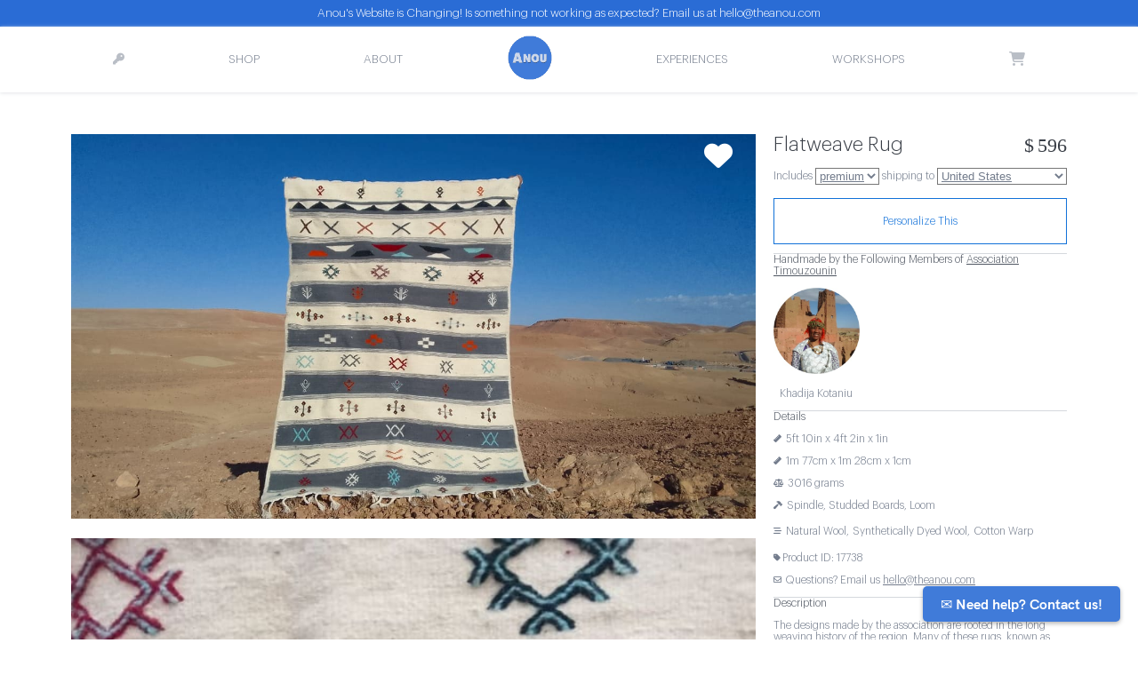

--- FILE ---
content_type: text/html; charset=utf-8
request_url: https://www.theanou.com/product/17738-flatweave-rug
body_size: 33233
content:
<!-- 
<link href="//netdna.bootstrapcdn.com/twitter-bootstrap/2.3.0/css/bootstrap-combined.min.css" rel="stylesheet">
<link href="//netdna.bootstrapcdn.com/twitter-bootstrap/2.3.0/css/bootstrap-responsive.min.css" rel="stylesheet"> -->

<!DOCTYPE html>
<html lang="en">
 
<head>
 <meta charset="utf-8"><script type="text/javascript">window.NREUM||(NREUM={});NREUM.info={"beacon":"bam.nr-data.net","errorBeacon":"bam.nr-data.net","licenseKey":"85c37f0385","applicationID":"1794957","transactionName":"NVdSZBdYXBFZAUdRXAwddkULWkYLVwwcWUMSQR5AEFteC1tMRVFWFUEeQBdWVhdbFglQXA9X","queueTime":2,"applicationTime":500,"agent":""};
(window.NREUM||(NREUM={})).init={ajax:{deny_list:["bam.nr-data.net"]},feature_flags:["soft_nav"]};(window.NREUM||(NREUM={})).loader_config={licenseKey:"85c37f0385",applicationID:"1794957",browserID:"1794973"};;/*! For license information please see nr-loader-rum-1.308.0.min.js.LICENSE.txt */
(()=>{var e,t,r={163:(e,t,r)=>{"use strict";r.d(t,{j:()=>E});var n=r(384),i=r(1741);var a=r(2555);r(860).K7.genericEvents;const s="experimental.resources",o="register",c=e=>{if(!e||"string"!=typeof e)return!1;try{document.createDocumentFragment().querySelector(e)}catch{return!1}return!0};var d=r(2614),u=r(944),l=r(8122);const f="[data-nr-mask]",g=e=>(0,l.a)(e,(()=>{const e={feature_flags:[],experimental:{allow_registered_children:!1,resources:!1},mask_selector:"*",block_selector:"[data-nr-block]",mask_input_options:{color:!1,date:!1,"datetime-local":!1,email:!1,month:!1,number:!1,range:!1,search:!1,tel:!1,text:!1,time:!1,url:!1,week:!1,textarea:!1,select:!1,password:!0}};return{ajax:{deny_list:void 0,block_internal:!0,enabled:!0,autoStart:!0},api:{get allow_registered_children(){return e.feature_flags.includes(o)||e.experimental.allow_registered_children},set allow_registered_children(t){e.experimental.allow_registered_children=t},duplicate_registered_data:!1},browser_consent_mode:{enabled:!1},distributed_tracing:{enabled:void 0,exclude_newrelic_header:void 0,cors_use_newrelic_header:void 0,cors_use_tracecontext_headers:void 0,allowed_origins:void 0},get feature_flags(){return e.feature_flags},set feature_flags(t){e.feature_flags=t},generic_events:{enabled:!0,autoStart:!0},harvest:{interval:30},jserrors:{enabled:!0,autoStart:!0},logging:{enabled:!0,autoStart:!0},metrics:{enabled:!0,autoStart:!0},obfuscate:void 0,page_action:{enabled:!0},page_view_event:{enabled:!0,autoStart:!0},page_view_timing:{enabled:!0,autoStart:!0},performance:{capture_marks:!1,capture_measures:!1,capture_detail:!0,resources:{get enabled(){return e.feature_flags.includes(s)||e.experimental.resources},set enabled(t){e.experimental.resources=t},asset_types:[],first_party_domains:[],ignore_newrelic:!0}},privacy:{cookies_enabled:!0},proxy:{assets:void 0,beacon:void 0},session:{expiresMs:d.wk,inactiveMs:d.BB},session_replay:{autoStart:!0,enabled:!1,preload:!1,sampling_rate:10,error_sampling_rate:100,collect_fonts:!1,inline_images:!1,fix_stylesheets:!0,mask_all_inputs:!0,get mask_text_selector(){return e.mask_selector},set mask_text_selector(t){c(t)?e.mask_selector="".concat(t,",").concat(f):""===t||null===t?e.mask_selector=f:(0,u.R)(5,t)},get block_class(){return"nr-block"},get ignore_class(){return"nr-ignore"},get mask_text_class(){return"nr-mask"},get block_selector(){return e.block_selector},set block_selector(t){c(t)?e.block_selector+=",".concat(t):""!==t&&(0,u.R)(6,t)},get mask_input_options(){return e.mask_input_options},set mask_input_options(t){t&&"object"==typeof t?e.mask_input_options={...t,password:!0}:(0,u.R)(7,t)}},session_trace:{enabled:!0,autoStart:!0},soft_navigations:{enabled:!0,autoStart:!0},spa:{enabled:!0,autoStart:!0},ssl:void 0,user_actions:{enabled:!0,elementAttributes:["id","className","tagName","type"]}}})());var p=r(6154),m=r(9324);let h=0;const v={buildEnv:m.F3,distMethod:m.Xs,version:m.xv,originTime:p.WN},b={consented:!1},y={appMetadata:{},get consented(){return this.session?.state?.consent||b.consented},set consented(e){b.consented=e},customTransaction:void 0,denyList:void 0,disabled:!1,harvester:void 0,isolatedBacklog:!1,isRecording:!1,loaderType:void 0,maxBytes:3e4,obfuscator:void 0,onerror:void 0,ptid:void 0,releaseIds:{},session:void 0,timeKeeper:void 0,registeredEntities:[],jsAttributesMetadata:{bytes:0},get harvestCount(){return++h}},_=e=>{const t=(0,l.a)(e,y),r=Object.keys(v).reduce((e,t)=>(e[t]={value:v[t],writable:!1,configurable:!0,enumerable:!0},e),{});return Object.defineProperties(t,r)};var w=r(5701);const x=e=>{const t=e.startsWith("http");e+="/",r.p=t?e:"https://"+e};var R=r(7836),k=r(3241);const A={accountID:void 0,trustKey:void 0,agentID:void 0,licenseKey:void 0,applicationID:void 0,xpid:void 0},S=e=>(0,l.a)(e,A),T=new Set;function E(e,t={},r,s){let{init:o,info:c,loader_config:d,runtime:u={},exposed:l=!0}=t;if(!c){const e=(0,n.pV)();o=e.init,c=e.info,d=e.loader_config}e.init=g(o||{}),e.loader_config=S(d||{}),c.jsAttributes??={},p.bv&&(c.jsAttributes.isWorker=!0),e.info=(0,a.D)(c);const f=e.init,m=[c.beacon,c.errorBeacon];T.has(e.agentIdentifier)||(f.proxy.assets&&(x(f.proxy.assets),m.push(f.proxy.assets)),f.proxy.beacon&&m.push(f.proxy.beacon),e.beacons=[...m],function(e){const t=(0,n.pV)();Object.getOwnPropertyNames(i.W.prototype).forEach(r=>{const n=i.W.prototype[r];if("function"!=typeof n||"constructor"===n)return;let a=t[r];e[r]&&!1!==e.exposed&&"micro-agent"!==e.runtime?.loaderType&&(t[r]=(...t)=>{const n=e[r](...t);return a?a(...t):n})})}(e),(0,n.US)("activatedFeatures",w.B)),u.denyList=[...f.ajax.deny_list||[],...f.ajax.block_internal?m:[]],u.ptid=e.agentIdentifier,u.loaderType=r,e.runtime=_(u),T.has(e.agentIdentifier)||(e.ee=R.ee.get(e.agentIdentifier),e.exposed=l,(0,k.W)({agentIdentifier:e.agentIdentifier,drained:!!w.B?.[e.agentIdentifier],type:"lifecycle",name:"initialize",feature:void 0,data:e.config})),T.add(e.agentIdentifier)}},384:(e,t,r)=>{"use strict";r.d(t,{NT:()=>s,US:()=>u,Zm:()=>o,bQ:()=>d,dV:()=>c,pV:()=>l});var n=r(6154),i=r(1863),a=r(1910);const s={beacon:"bam.nr-data.net",errorBeacon:"bam.nr-data.net"};function o(){return n.gm.NREUM||(n.gm.NREUM={}),void 0===n.gm.newrelic&&(n.gm.newrelic=n.gm.NREUM),n.gm.NREUM}function c(){let e=o();return e.o||(e.o={ST:n.gm.setTimeout,SI:n.gm.setImmediate||n.gm.setInterval,CT:n.gm.clearTimeout,XHR:n.gm.XMLHttpRequest,REQ:n.gm.Request,EV:n.gm.Event,PR:n.gm.Promise,MO:n.gm.MutationObserver,FETCH:n.gm.fetch,WS:n.gm.WebSocket},(0,a.i)(...Object.values(e.o))),e}function d(e,t){let r=o();r.initializedAgents??={},t.initializedAt={ms:(0,i.t)(),date:new Date},r.initializedAgents[e]=t}function u(e,t){o()[e]=t}function l(){return function(){let e=o();const t=e.info||{};e.info={beacon:s.beacon,errorBeacon:s.errorBeacon,...t}}(),function(){let e=o();const t=e.init||{};e.init={...t}}(),c(),function(){let e=o();const t=e.loader_config||{};e.loader_config={...t}}(),o()}},782:(e,t,r)=>{"use strict";r.d(t,{T:()=>n});const n=r(860).K7.pageViewTiming},860:(e,t,r)=>{"use strict";r.d(t,{$J:()=>u,K7:()=>c,P3:()=>d,XX:()=>i,Yy:()=>o,df:()=>a,qY:()=>n,v4:()=>s});const n="events",i="jserrors",a="browser/blobs",s="rum",o="browser/logs",c={ajax:"ajax",genericEvents:"generic_events",jserrors:i,logging:"logging",metrics:"metrics",pageAction:"page_action",pageViewEvent:"page_view_event",pageViewTiming:"page_view_timing",sessionReplay:"session_replay",sessionTrace:"session_trace",softNav:"soft_navigations",spa:"spa"},d={[c.pageViewEvent]:1,[c.pageViewTiming]:2,[c.metrics]:3,[c.jserrors]:4,[c.spa]:5,[c.ajax]:6,[c.sessionTrace]:7,[c.softNav]:8,[c.sessionReplay]:9,[c.logging]:10,[c.genericEvents]:11},u={[c.pageViewEvent]:s,[c.pageViewTiming]:n,[c.ajax]:n,[c.spa]:n,[c.softNav]:n,[c.metrics]:i,[c.jserrors]:i,[c.sessionTrace]:a,[c.sessionReplay]:a,[c.logging]:o,[c.genericEvents]:"ins"}},944:(e,t,r)=>{"use strict";r.d(t,{R:()=>i});var n=r(3241);function i(e,t){"function"==typeof console.debug&&(console.debug("New Relic Warning: https://github.com/newrelic/newrelic-browser-agent/blob/main/docs/warning-codes.md#".concat(e),t),(0,n.W)({agentIdentifier:null,drained:null,type:"data",name:"warn",feature:"warn",data:{code:e,secondary:t}}))}},1687:(e,t,r)=>{"use strict";r.d(t,{Ak:()=>d,Ze:()=>f,x3:()=>u});var n=r(3241),i=r(7836),a=r(3606),s=r(860),o=r(2646);const c={};function d(e,t){const r={staged:!1,priority:s.P3[t]||0};l(e),c[e].get(t)||c[e].set(t,r)}function u(e,t){e&&c[e]&&(c[e].get(t)&&c[e].delete(t),p(e,t,!1),c[e].size&&g(e))}function l(e){if(!e)throw new Error("agentIdentifier required");c[e]||(c[e]=new Map)}function f(e="",t="feature",r=!1){if(l(e),!e||!c[e].get(t)||r)return p(e,t);c[e].get(t).staged=!0,g(e)}function g(e){const t=Array.from(c[e]);t.every(([e,t])=>t.staged)&&(t.sort((e,t)=>e[1].priority-t[1].priority),t.forEach(([t])=>{c[e].delete(t),p(e,t)}))}function p(e,t,r=!0){const s=e?i.ee.get(e):i.ee,c=a.i.handlers;if(!s.aborted&&s.backlog&&c){if((0,n.W)({agentIdentifier:e,type:"lifecycle",name:"drain",feature:t}),r){const e=s.backlog[t],r=c[t];if(r){for(let t=0;e&&t<e.length;++t)m(e[t],r);Object.entries(r).forEach(([e,t])=>{Object.values(t||{}).forEach(t=>{t[0]?.on&&t[0]?.context()instanceof o.y&&t[0].on(e,t[1])})})}}s.isolatedBacklog||delete c[t],s.backlog[t]=null,s.emit("drain-"+t,[])}}function m(e,t){var r=e[1];Object.values(t[r]||{}).forEach(t=>{var r=e[0];if(t[0]===r){var n=t[1],i=e[3],a=e[2];n.apply(i,a)}})}},1738:(e,t,r)=>{"use strict";r.d(t,{U:()=>g,Y:()=>f});var n=r(3241),i=r(9908),a=r(1863),s=r(944),o=r(5701),c=r(3969),d=r(8362),u=r(860),l=r(4261);function f(e,t,r,a){const f=a||r;!f||f[e]&&f[e]!==d.d.prototype[e]||(f[e]=function(){(0,i.p)(c.xV,["API/"+e+"/called"],void 0,u.K7.metrics,r.ee),(0,n.W)({agentIdentifier:r.agentIdentifier,drained:!!o.B?.[r.agentIdentifier],type:"data",name:"api",feature:l.Pl+e,data:{}});try{return t.apply(this,arguments)}catch(e){(0,s.R)(23,e)}})}function g(e,t,r,n,s){const o=e.info;null===r?delete o.jsAttributes[t]:o.jsAttributes[t]=r,(s||null===r)&&(0,i.p)(l.Pl+n,[(0,a.t)(),t,r],void 0,"session",e.ee)}},1741:(e,t,r)=>{"use strict";r.d(t,{W:()=>a});var n=r(944),i=r(4261);class a{#e(e,...t){if(this[e]!==a.prototype[e])return this[e](...t);(0,n.R)(35,e)}addPageAction(e,t){return this.#e(i.hG,e,t)}register(e){return this.#e(i.eY,e)}recordCustomEvent(e,t){return this.#e(i.fF,e,t)}setPageViewName(e,t){return this.#e(i.Fw,e,t)}setCustomAttribute(e,t,r){return this.#e(i.cD,e,t,r)}noticeError(e,t){return this.#e(i.o5,e,t)}setUserId(e,t=!1){return this.#e(i.Dl,e,t)}setApplicationVersion(e){return this.#e(i.nb,e)}setErrorHandler(e){return this.#e(i.bt,e)}addRelease(e,t){return this.#e(i.k6,e,t)}log(e,t){return this.#e(i.$9,e,t)}start(){return this.#e(i.d3)}finished(e){return this.#e(i.BL,e)}recordReplay(){return this.#e(i.CH)}pauseReplay(){return this.#e(i.Tb)}addToTrace(e){return this.#e(i.U2,e)}setCurrentRouteName(e){return this.#e(i.PA,e)}interaction(e){return this.#e(i.dT,e)}wrapLogger(e,t,r){return this.#e(i.Wb,e,t,r)}measure(e,t){return this.#e(i.V1,e,t)}consent(e){return this.#e(i.Pv,e)}}},1863:(e,t,r)=>{"use strict";function n(){return Math.floor(performance.now())}r.d(t,{t:()=>n})},1910:(e,t,r)=>{"use strict";r.d(t,{i:()=>a});var n=r(944);const i=new Map;function a(...e){return e.every(e=>{if(i.has(e))return i.get(e);const t="function"==typeof e?e.toString():"",r=t.includes("[native code]"),a=t.includes("nrWrapper");return r||a||(0,n.R)(64,e?.name||t),i.set(e,r),r})}},2555:(e,t,r)=>{"use strict";r.d(t,{D:()=>o,f:()=>s});var n=r(384),i=r(8122);const a={beacon:n.NT.beacon,errorBeacon:n.NT.errorBeacon,licenseKey:void 0,applicationID:void 0,sa:void 0,queueTime:void 0,applicationTime:void 0,ttGuid:void 0,user:void 0,account:void 0,product:void 0,extra:void 0,jsAttributes:{},userAttributes:void 0,atts:void 0,transactionName:void 0,tNamePlain:void 0};function s(e){try{return!!e.licenseKey&&!!e.errorBeacon&&!!e.applicationID}catch(e){return!1}}const o=e=>(0,i.a)(e,a)},2614:(e,t,r)=>{"use strict";r.d(t,{BB:()=>s,H3:()=>n,g:()=>d,iL:()=>c,tS:()=>o,uh:()=>i,wk:()=>a});const n="NRBA",i="SESSION",a=144e5,s=18e5,o={STARTED:"session-started",PAUSE:"session-pause",RESET:"session-reset",RESUME:"session-resume",UPDATE:"session-update"},c={SAME_TAB:"same-tab",CROSS_TAB:"cross-tab"},d={OFF:0,FULL:1,ERROR:2}},2646:(e,t,r)=>{"use strict";r.d(t,{y:()=>n});class n{constructor(e){this.contextId=e}}},2843:(e,t,r)=>{"use strict";r.d(t,{G:()=>a,u:()=>i});var n=r(3878);function i(e,t=!1,r,i){(0,n.DD)("visibilitychange",function(){if(t)return void("hidden"===document.visibilityState&&e());e(document.visibilityState)},r,i)}function a(e,t,r){(0,n.sp)("pagehide",e,t,r)}},3241:(e,t,r)=>{"use strict";r.d(t,{W:()=>a});var n=r(6154);const i="newrelic";function a(e={}){try{n.gm.dispatchEvent(new CustomEvent(i,{detail:e}))}catch(e){}}},3606:(e,t,r)=>{"use strict";r.d(t,{i:()=>a});var n=r(9908);a.on=s;var i=a.handlers={};function a(e,t,r,a){s(a||n.d,i,e,t,r)}function s(e,t,r,i,a){a||(a="feature"),e||(e=n.d);var s=t[a]=t[a]||{};(s[r]=s[r]||[]).push([e,i])}},3878:(e,t,r)=>{"use strict";function n(e,t){return{capture:e,passive:!1,signal:t}}function i(e,t,r=!1,i){window.addEventListener(e,t,n(r,i))}function a(e,t,r=!1,i){document.addEventListener(e,t,n(r,i))}r.d(t,{DD:()=>a,jT:()=>n,sp:()=>i})},3969:(e,t,r)=>{"use strict";r.d(t,{TZ:()=>n,XG:()=>o,rs:()=>i,xV:()=>s,z_:()=>a});const n=r(860).K7.metrics,i="sm",a="cm",s="storeSupportabilityMetrics",o="storeEventMetrics"},4234:(e,t,r)=>{"use strict";r.d(t,{W:()=>a});var n=r(7836),i=r(1687);class a{constructor(e,t){this.agentIdentifier=e,this.ee=n.ee.get(e),this.featureName=t,this.blocked=!1}deregisterDrain(){(0,i.x3)(this.agentIdentifier,this.featureName)}}},4261:(e,t,r)=>{"use strict";r.d(t,{$9:()=>d,BL:()=>o,CH:()=>g,Dl:()=>_,Fw:()=>y,PA:()=>h,Pl:()=>n,Pv:()=>k,Tb:()=>l,U2:()=>a,V1:()=>R,Wb:()=>x,bt:()=>b,cD:()=>v,d3:()=>w,dT:()=>c,eY:()=>p,fF:()=>f,hG:()=>i,k6:()=>s,nb:()=>m,o5:()=>u});const n="api-",i="addPageAction",a="addToTrace",s="addRelease",o="finished",c="interaction",d="log",u="noticeError",l="pauseReplay",f="recordCustomEvent",g="recordReplay",p="register",m="setApplicationVersion",h="setCurrentRouteName",v="setCustomAttribute",b="setErrorHandler",y="setPageViewName",_="setUserId",w="start",x="wrapLogger",R="measure",k="consent"},5289:(e,t,r)=>{"use strict";r.d(t,{GG:()=>s,Qr:()=>c,sB:()=>o});var n=r(3878),i=r(6389);function a(){return"undefined"==typeof document||"complete"===document.readyState}function s(e,t){if(a())return e();const r=(0,i.J)(e),s=setInterval(()=>{a()&&(clearInterval(s),r())},500);(0,n.sp)("load",r,t)}function o(e){if(a())return e();(0,n.DD)("DOMContentLoaded",e)}function c(e){if(a())return e();(0,n.sp)("popstate",e)}},5607:(e,t,r)=>{"use strict";r.d(t,{W:()=>n});const n=(0,r(9566).bz)()},5701:(e,t,r)=>{"use strict";r.d(t,{B:()=>a,t:()=>s});var n=r(3241);const i=new Set,a={};function s(e,t){const r=t.agentIdentifier;a[r]??={},e&&"object"==typeof e&&(i.has(r)||(t.ee.emit("rumresp",[e]),a[r]=e,i.add(r),(0,n.W)({agentIdentifier:r,loaded:!0,drained:!0,type:"lifecycle",name:"load",feature:void 0,data:e})))}},6154:(e,t,r)=>{"use strict";r.d(t,{OF:()=>c,RI:()=>i,WN:()=>u,bv:()=>a,eN:()=>l,gm:()=>s,mw:()=>o,sb:()=>d});var n=r(1863);const i="undefined"!=typeof window&&!!window.document,a="undefined"!=typeof WorkerGlobalScope&&("undefined"!=typeof self&&self instanceof WorkerGlobalScope&&self.navigator instanceof WorkerNavigator||"undefined"!=typeof globalThis&&globalThis instanceof WorkerGlobalScope&&globalThis.navigator instanceof WorkerNavigator),s=i?window:"undefined"!=typeof WorkerGlobalScope&&("undefined"!=typeof self&&self instanceof WorkerGlobalScope&&self||"undefined"!=typeof globalThis&&globalThis instanceof WorkerGlobalScope&&globalThis),o=Boolean("hidden"===s?.document?.visibilityState),c=/iPad|iPhone|iPod/.test(s.navigator?.userAgent),d=c&&"undefined"==typeof SharedWorker,u=((()=>{const e=s.navigator?.userAgent?.match(/Firefox[/\s](\d+\.\d+)/);Array.isArray(e)&&e.length>=2&&e[1]})(),Date.now()-(0,n.t)()),l=()=>"undefined"!=typeof PerformanceNavigationTiming&&s?.performance?.getEntriesByType("navigation")?.[0]?.responseStart},6389:(e,t,r)=>{"use strict";function n(e,t=500,r={}){const n=r?.leading||!1;let i;return(...r)=>{n&&void 0===i&&(e.apply(this,r),i=setTimeout(()=>{i=clearTimeout(i)},t)),n||(clearTimeout(i),i=setTimeout(()=>{e.apply(this,r)},t))}}function i(e){let t=!1;return(...r)=>{t||(t=!0,e.apply(this,r))}}r.d(t,{J:()=>i,s:()=>n})},6630:(e,t,r)=>{"use strict";r.d(t,{T:()=>n});const n=r(860).K7.pageViewEvent},7699:(e,t,r)=>{"use strict";r.d(t,{It:()=>a,KC:()=>o,No:()=>i,qh:()=>s});var n=r(860);const i=16e3,a=1e6,s="SESSION_ERROR",o={[n.K7.logging]:!0,[n.K7.genericEvents]:!1,[n.K7.jserrors]:!1,[n.K7.ajax]:!1}},7836:(e,t,r)=>{"use strict";r.d(t,{P:()=>o,ee:()=>c});var n=r(384),i=r(8990),a=r(2646),s=r(5607);const o="nr@context:".concat(s.W),c=function e(t,r){var n={},s={},u={},l=!1;try{l=16===r.length&&d.initializedAgents?.[r]?.runtime.isolatedBacklog}catch(e){}var f={on:p,addEventListener:p,removeEventListener:function(e,t){var r=n[e];if(!r)return;for(var i=0;i<r.length;i++)r[i]===t&&r.splice(i,1)},emit:function(e,r,n,i,a){!1!==a&&(a=!0);if(c.aborted&&!i)return;t&&a&&t.emit(e,r,n);var o=g(n);m(e).forEach(e=>{e.apply(o,r)});var d=v()[s[e]];d&&d.push([f,e,r,o]);return o},get:h,listeners:m,context:g,buffer:function(e,t){const r=v();if(t=t||"feature",f.aborted)return;Object.entries(e||{}).forEach(([e,n])=>{s[n]=t,t in r||(r[t]=[])})},abort:function(){f._aborted=!0,Object.keys(f.backlog).forEach(e=>{delete f.backlog[e]})},isBuffering:function(e){return!!v()[s[e]]},debugId:r,backlog:l?{}:t&&"object"==typeof t.backlog?t.backlog:{},isolatedBacklog:l};return Object.defineProperty(f,"aborted",{get:()=>{let e=f._aborted||!1;return e||(t&&(e=t.aborted),e)}}),f;function g(e){return e&&e instanceof a.y?e:e?(0,i.I)(e,o,()=>new a.y(o)):new a.y(o)}function p(e,t){n[e]=m(e).concat(t)}function m(e){return n[e]||[]}function h(t){return u[t]=u[t]||e(f,t)}function v(){return f.backlog}}(void 0,"globalEE"),d=(0,n.Zm)();d.ee||(d.ee=c)},8122:(e,t,r)=>{"use strict";r.d(t,{a:()=>i});var n=r(944);function i(e,t){try{if(!e||"object"!=typeof e)return(0,n.R)(3);if(!t||"object"!=typeof t)return(0,n.R)(4);const r=Object.create(Object.getPrototypeOf(t),Object.getOwnPropertyDescriptors(t)),a=0===Object.keys(r).length?e:r;for(let s in a)if(void 0!==e[s])try{if(null===e[s]){r[s]=null;continue}Array.isArray(e[s])&&Array.isArray(t[s])?r[s]=Array.from(new Set([...e[s],...t[s]])):"object"==typeof e[s]&&"object"==typeof t[s]?r[s]=i(e[s],t[s]):r[s]=e[s]}catch(e){r[s]||(0,n.R)(1,e)}return r}catch(e){(0,n.R)(2,e)}}},8362:(e,t,r)=>{"use strict";r.d(t,{d:()=>a});var n=r(9566),i=r(1741);class a extends i.W{agentIdentifier=(0,n.LA)(16)}},8374:(e,t,r)=>{r.nc=(()=>{try{return document?.currentScript?.nonce}catch(e){}return""})()},8990:(e,t,r)=>{"use strict";r.d(t,{I:()=>i});var n=Object.prototype.hasOwnProperty;function i(e,t,r){if(n.call(e,t))return e[t];var i=r();if(Object.defineProperty&&Object.keys)try{return Object.defineProperty(e,t,{value:i,writable:!0,enumerable:!1}),i}catch(e){}return e[t]=i,i}},9324:(e,t,r)=>{"use strict";r.d(t,{F3:()=>i,Xs:()=>a,xv:()=>n});const n="1.308.0",i="PROD",a="CDN"},9566:(e,t,r)=>{"use strict";r.d(t,{LA:()=>o,bz:()=>s});var n=r(6154);const i="xxxxxxxx-xxxx-4xxx-yxxx-xxxxxxxxxxxx";function a(e,t){return e?15&e[t]:16*Math.random()|0}function s(){const e=n.gm?.crypto||n.gm?.msCrypto;let t,r=0;return e&&e.getRandomValues&&(t=e.getRandomValues(new Uint8Array(30))),i.split("").map(e=>"x"===e?a(t,r++).toString(16):"y"===e?(3&a()|8).toString(16):e).join("")}function o(e){const t=n.gm?.crypto||n.gm?.msCrypto;let r,i=0;t&&t.getRandomValues&&(r=t.getRandomValues(new Uint8Array(e)));const s=[];for(var o=0;o<e;o++)s.push(a(r,i++).toString(16));return s.join("")}},9908:(e,t,r)=>{"use strict";r.d(t,{d:()=>n,p:()=>i});var n=r(7836).ee.get("handle");function i(e,t,r,i,a){a?(a.buffer([e],i),a.emit(e,t,r)):(n.buffer([e],i),n.emit(e,t,r))}}},n={};function i(e){var t=n[e];if(void 0!==t)return t.exports;var a=n[e]={exports:{}};return r[e](a,a.exports,i),a.exports}i.m=r,i.d=(e,t)=>{for(var r in t)i.o(t,r)&&!i.o(e,r)&&Object.defineProperty(e,r,{enumerable:!0,get:t[r]})},i.f={},i.e=e=>Promise.all(Object.keys(i.f).reduce((t,r)=>(i.f[r](e,t),t),[])),i.u=e=>"nr-rum-1.308.0.min.js",i.o=(e,t)=>Object.prototype.hasOwnProperty.call(e,t),e={},t="NRBA-1.308.0.PROD:",i.l=(r,n,a,s)=>{if(e[r])e[r].push(n);else{var o,c;if(void 0!==a)for(var d=document.getElementsByTagName("script"),u=0;u<d.length;u++){var l=d[u];if(l.getAttribute("src")==r||l.getAttribute("data-webpack")==t+a){o=l;break}}if(!o){c=!0;var f={296:"sha512-+MIMDsOcckGXa1EdWHqFNv7P+JUkd5kQwCBr3KE6uCvnsBNUrdSt4a/3/L4j4TxtnaMNjHpza2/erNQbpacJQA=="};(o=document.createElement("script")).charset="utf-8",i.nc&&o.setAttribute("nonce",i.nc),o.setAttribute("data-webpack",t+a),o.src=r,0!==o.src.indexOf(window.location.origin+"/")&&(o.crossOrigin="anonymous"),f[s]&&(o.integrity=f[s])}e[r]=[n];var g=(t,n)=>{o.onerror=o.onload=null,clearTimeout(p);var i=e[r];if(delete e[r],o.parentNode&&o.parentNode.removeChild(o),i&&i.forEach(e=>e(n)),t)return t(n)},p=setTimeout(g.bind(null,void 0,{type:"timeout",target:o}),12e4);o.onerror=g.bind(null,o.onerror),o.onload=g.bind(null,o.onload),c&&document.head.appendChild(o)}},i.r=e=>{"undefined"!=typeof Symbol&&Symbol.toStringTag&&Object.defineProperty(e,Symbol.toStringTag,{value:"Module"}),Object.defineProperty(e,"__esModule",{value:!0})},i.p="https://js-agent.newrelic.com/",(()=>{var e={374:0,840:0};i.f.j=(t,r)=>{var n=i.o(e,t)?e[t]:void 0;if(0!==n)if(n)r.push(n[2]);else{var a=new Promise((r,i)=>n=e[t]=[r,i]);r.push(n[2]=a);var s=i.p+i.u(t),o=new Error;i.l(s,r=>{if(i.o(e,t)&&(0!==(n=e[t])&&(e[t]=void 0),n)){var a=r&&("load"===r.type?"missing":r.type),s=r&&r.target&&r.target.src;o.message="Loading chunk "+t+" failed: ("+a+": "+s+")",o.name="ChunkLoadError",o.type=a,o.request=s,n[1](o)}},"chunk-"+t,t)}};var t=(t,r)=>{var n,a,[s,o,c]=r,d=0;if(s.some(t=>0!==e[t])){for(n in o)i.o(o,n)&&(i.m[n]=o[n]);if(c)c(i)}for(t&&t(r);d<s.length;d++)a=s[d],i.o(e,a)&&e[a]&&e[a][0](),e[a]=0},r=self["webpackChunk:NRBA-1.308.0.PROD"]=self["webpackChunk:NRBA-1.308.0.PROD"]||[];r.forEach(t.bind(null,0)),r.push=t.bind(null,r.push.bind(r))})(),(()=>{"use strict";i(8374);var e=i(8362),t=i(860);const r=Object.values(t.K7);var n=i(163);var a=i(9908),s=i(1863),o=i(4261),c=i(1738);var d=i(1687),u=i(4234),l=i(5289),f=i(6154),g=i(944),p=i(384);const m=e=>f.RI&&!0===e?.privacy.cookies_enabled;function h(e){return!!(0,p.dV)().o.MO&&m(e)&&!0===e?.session_trace.enabled}var v=i(6389),b=i(7699);class y extends u.W{constructor(e,t){super(e.agentIdentifier,t),this.agentRef=e,this.abortHandler=void 0,this.featAggregate=void 0,this.loadedSuccessfully=void 0,this.onAggregateImported=new Promise(e=>{this.loadedSuccessfully=e}),this.deferred=Promise.resolve(),!1===e.init[this.featureName].autoStart?this.deferred=new Promise((t,r)=>{this.ee.on("manual-start-all",(0,v.J)(()=>{(0,d.Ak)(e.agentIdentifier,this.featureName),t()}))}):(0,d.Ak)(e.agentIdentifier,t)}importAggregator(e,t,r={}){if(this.featAggregate)return;const n=async()=>{let n;await this.deferred;try{if(m(e.init)){const{setupAgentSession:t}=await i.e(296).then(i.bind(i,3305));n=t(e)}}catch(e){(0,g.R)(20,e),this.ee.emit("internal-error",[e]),(0,a.p)(b.qh,[e],void 0,this.featureName,this.ee)}try{if(!this.#t(this.featureName,n,e.init))return(0,d.Ze)(this.agentIdentifier,this.featureName),void this.loadedSuccessfully(!1);const{Aggregate:i}=await t();this.featAggregate=new i(e,r),e.runtime.harvester.initializedAggregates.push(this.featAggregate),this.loadedSuccessfully(!0)}catch(e){(0,g.R)(34,e),this.abortHandler?.(),(0,d.Ze)(this.agentIdentifier,this.featureName,!0),this.loadedSuccessfully(!1),this.ee&&this.ee.abort()}};f.RI?(0,l.GG)(()=>n(),!0):n()}#t(e,r,n){if(this.blocked)return!1;switch(e){case t.K7.sessionReplay:return h(n)&&!!r;case t.K7.sessionTrace:return!!r;default:return!0}}}var _=i(6630),w=i(2614),x=i(3241);class R extends y{static featureName=_.T;constructor(e){var t;super(e,_.T),this.setupInspectionEvents(e.agentIdentifier),t=e,(0,c.Y)(o.Fw,function(e,r){"string"==typeof e&&("/"!==e.charAt(0)&&(e="/"+e),t.runtime.customTransaction=(r||"http://custom.transaction")+e,(0,a.p)(o.Pl+o.Fw,[(0,s.t)()],void 0,void 0,t.ee))},t),this.importAggregator(e,()=>i.e(296).then(i.bind(i,3943)))}setupInspectionEvents(e){const t=(t,r)=>{t&&(0,x.W)({agentIdentifier:e,timeStamp:t.timeStamp,loaded:"complete"===t.target.readyState,type:"window",name:r,data:t.target.location+""})};(0,l.sB)(e=>{t(e,"DOMContentLoaded")}),(0,l.GG)(e=>{t(e,"load")}),(0,l.Qr)(e=>{t(e,"navigate")}),this.ee.on(w.tS.UPDATE,(t,r)=>{(0,x.W)({agentIdentifier:e,type:"lifecycle",name:"session",data:r})})}}class k extends e.d{constructor(e){var t;(super(),f.gm)?(this.features={},(0,p.bQ)(this.agentIdentifier,this),this.desiredFeatures=new Set(e.features||[]),this.desiredFeatures.add(R),(0,n.j)(this,e,e.loaderType||"agent"),t=this,(0,c.Y)(o.cD,function(e,r,n=!1){if("string"==typeof e){if(["string","number","boolean"].includes(typeof r)||null===r)return(0,c.U)(t,e,r,o.cD,n);(0,g.R)(40,typeof r)}else(0,g.R)(39,typeof e)},t),function(e){(0,c.Y)(o.Dl,function(t,r=!1){if("string"!=typeof t&&null!==t)return void(0,g.R)(41,typeof t);const n=e.info.jsAttributes["enduser.id"];r&&null!=n&&n!==t?(0,a.p)(o.Pl+"setUserIdAndResetSession",[t],void 0,"session",e.ee):(0,c.U)(e,"enduser.id",t,o.Dl,!0)},e)}(this),function(e){(0,c.Y)(o.nb,function(t){if("string"==typeof t||null===t)return(0,c.U)(e,"application.version",t,o.nb,!1);(0,g.R)(42,typeof t)},e)}(this),function(e){(0,c.Y)(o.d3,function(){e.ee.emit("manual-start-all")},e)}(this),function(e){(0,c.Y)(o.Pv,function(t=!0){if("boolean"==typeof t){if((0,a.p)(o.Pl+o.Pv,[t],void 0,"session",e.ee),e.runtime.consented=t,t){const t=e.features.page_view_event;t.onAggregateImported.then(e=>{const r=t.featAggregate;e&&!r.sentRum&&r.sendRum()})}}else(0,g.R)(65,typeof t)},e)}(this),this.run()):(0,g.R)(21)}get config(){return{info:this.info,init:this.init,loader_config:this.loader_config,runtime:this.runtime}}get api(){return this}run(){try{const e=function(e){const t={};return r.forEach(r=>{t[r]=!!e[r]?.enabled}),t}(this.init),n=[...this.desiredFeatures];n.sort((e,r)=>t.P3[e.featureName]-t.P3[r.featureName]),n.forEach(r=>{if(!e[r.featureName]&&r.featureName!==t.K7.pageViewEvent)return;if(r.featureName===t.K7.spa)return void(0,g.R)(67);const n=function(e){switch(e){case t.K7.ajax:return[t.K7.jserrors];case t.K7.sessionTrace:return[t.K7.ajax,t.K7.pageViewEvent];case t.K7.sessionReplay:return[t.K7.sessionTrace];case t.K7.pageViewTiming:return[t.K7.pageViewEvent];default:return[]}}(r.featureName).filter(e=>!(e in this.features));n.length>0&&(0,g.R)(36,{targetFeature:r.featureName,missingDependencies:n}),this.features[r.featureName]=new r(this)})}catch(e){(0,g.R)(22,e);for(const e in this.features)this.features[e].abortHandler?.();const t=(0,p.Zm)();delete t.initializedAgents[this.agentIdentifier]?.features,delete this.sharedAggregator;return t.ee.get(this.agentIdentifier).abort(),!1}}}var A=i(2843),S=i(782);class T extends y{static featureName=S.T;constructor(e){super(e,S.T),f.RI&&((0,A.u)(()=>(0,a.p)("docHidden",[(0,s.t)()],void 0,S.T,this.ee),!0),(0,A.G)(()=>(0,a.p)("winPagehide",[(0,s.t)()],void 0,S.T,this.ee)),this.importAggregator(e,()=>i.e(296).then(i.bind(i,2117))))}}var E=i(3969);class I extends y{static featureName=E.TZ;constructor(e){super(e,E.TZ),f.RI&&document.addEventListener("securitypolicyviolation",e=>{(0,a.p)(E.xV,["Generic/CSPViolation/Detected"],void 0,this.featureName,this.ee)}),this.importAggregator(e,()=>i.e(296).then(i.bind(i,9623)))}}new k({features:[R,T,I],loaderType:"lite"})})()})();</script>
 <meta name="csrf-token" content="UbNCBCSKUTAx7XJCH8mM5u86HqF82lv9xYsh7xZlPJfBrzAiIRGyya4RaZjavGAK">
 <title>
     
  Flatweave Rug | Fair Trade Morocco Anou

   </title>
 <meta name="description" content="
     
  flatweave: Flatweave Rug Uniquely handmade by artisans using Natural Wool, Synthetically Dyed Wool, and Cotton Warp. Crafted by Association Timouzounin from Ouarzazate, Morocco.

   " />
 
 
   <meta id='page-viewport' name="viewport" content="width=device-width" />


 
 
 <!---META TAGS--->
 
 
 
 
<!-- Facebook Pixel Code -->


<script>
  !function(f,b,e,v,n,t,s)
  {if(f.fbq)return;n=f.fbq=function(){n.callMethod?
  n.callMethod.apply(n,arguments):n.queue.push(arguments)};
  if(!f._fbq)f._fbq=n;n.push=n;n.loaded=!0;n.version='2.0';
  n.queue=[];t=b.createElement(e);t.async=!0;
  t.src=v;s=b.getElementsByTagName(e)[0];
  s.parentNode.insertBefore(t,s)}(window, document,'script',
  'https://connect.facebook.net/en_US/fbevents.js');
  fbq('init', '1564192653881991');
  fbq('track', 'PageView');
</script>
<noscript>
  <img height="1" width="1" style="display:none"
       src="https://www.facebook.com/tr?id=1564192653881991&ev=PageView&noscript=1"/>
</noscript>


<meta property="fb:app_id"          content="343729906401460" />
<meta property="og:site_name"       content="Anou" />
<meta property="og:type"            content="product" />
<meta property="og:price:amount"    content="596" />
<meta property="og:price:currency"  content="USD" />
<meta property="og:url"             content="https://www.theanou.com/product/17738-flatweave-rug" />
<meta property="og:title"           content="Colored Flatweave Rug by Association Timouzounin, Morocco" />
<meta property="og:description"     content="The designs made by the association are rooted in the long weaving history of the region. Many of these rugs, known as Taznakht rugs, are made distinct by bright reds and yellows, colors that represent the landscape in which the rugs were made. These bohemian style rugs have a contemporary feel while incorporating traditional Moroccan designs. " />
<meta property="og:image"           content="https://res.cloudinary.com/hork5h8x1/image/upload/v1663886705/seller68_product17738_rank1_time1663886699.jpg" />
<meta property="og:image:width"     content="1200" />
<meta property="og:image:height"    content="630" />
<meta property="og:upc"             content="17738" />
<meta property="og:availability"    content="out of stock" />
<meta property="product:retailer_item_id" content="17738" />

<!-- Twitter Card tags -->
<meta name="twitter:card"           content="summary_large_image" />
<meta name="twitter:title"          content="Colored Flatweave Rug by Association Timouzounin, Morocco | Anou" />
<meta name="twitter:description"    content="The designs made by the association are rooted in the long weaving history of the region. Many of these rugs, known as Taznakht rugs, are made distinct by bright reds and yellows, colors that represent the landscape in which the rugs were made. These bohemian style rugs have a contemporary feel while incorporating traditional Moroccan designs. " />
<meta name="twitter:image"          content="https://res.cloudinary.com/hork5h8x1/image/upload/v1663886705/seller68_product17738_rank1_time1663886699.jpg" />


<script type="application/ld+json">
{
  "@context": "https://schema.org",
  "@type": "Product",
  "name": "Colored Flatweave Rug by Association Timouzounin, Morocco",
  "description": "The designs made by the association are rooted in the long weaving history of the region. Many of these rugs, known as Taznakht rugs, are made distinct by bright reds and yellows, colors that represent the landscape in which the rugs were made. These bohemian style rugs have a contemporary feel while incorporating traditional Moroccan designs. ",
  "image": "https://res.cloudinary.com/hork5h8x1/image/upload/v1663886705/seller68_product17738_rank1_time1663886699.jpg",
  "url": "https://www.theanou.com/product/17738-flatweave-rug",
  "sku": "17738",
  "brand": {
    "@type": "Brand",
    "name": "Anou"
  },
  "manufacturer": {
    "@type": "Organization",
    "name": "Association Timouzounin"
  },
  "offers": {
    "@type": "Offer",
    "price": "596",
    "priceCurrency": "USD",
    "availability": "https://schema.org/OutOfStock",
    "seller": {
      "@type": "Organization",
      "name": "Anou"
    }
  }
}
</script>


<!-- Google Tag Manager -->
<script>(function(w,d,s,l,i){w[l]=w[l]||[];w[l].push({'gtm.start':
  new Date().getTime(),event:'gtm.js'});var f=d.getElementsByTagName(s)[0],
  j=d.createElement(s),dl=l!='dataLayer'?'&l='+l:'';j.async=true;j.src=
  'https://www.googletagmanager.com/gtm.js?id='+i+dl;f.parentNode.insertBefore(j,f);
  })(window,document,'script','dataLayer','GTM-P3WTNWC');</script>
  <!-- End Google Tag Manager -->

 
  <script src='https://www.google.com/recaptcha/api.js'></script>

 
 
 
  <meta property="product:price:amount"           content="596" />
  <meta property="product:price:currency"         content="USD" />
  <meta property="product:shipping_cost:amount"   content="0" />
  <meta property="product:shipping_cost:currency" content="USD" />


  

  <meta itemprop="name" content="Colored Flatweave Rug by Association Timouzounin, Morocco" />

 
 <!--BING--><meta name="msvalidate.01" content="F6BD87A01775695237AF26C5B7AD98CC" />
 
 <!--favicon-->
 <link rel="shortcut icon" href="/static/images/favicon_old.ico" />
 <!--iOS and Android icons-->
 <link rel="apple-touch-icon-precomposed" href="/static/images/apple-touch-icon-152x152.png">
 



 <!-- 
   <link href="//netdna.bootstrapcdn.com/twitter-bootstrap/2.3.0/css/bootstrap-combined.min.css" rel="stylesheet">
   <link href="//netdna.bootstrapcdn.com/twitter-bootstrap/2.3.0/css/bootstrap-responsive.min.css" rel="stylesheet">
  --> 
 
 <link href="/static/css/base.css" rel="stylesheet">
 <link href="/static/css/icon-font.css" rel="stylesheet">
 <link href="/static/css/fonts.css" rel="stylesheet">
 <link rel="stylesheet" href="https://use.fontawesome.com/releases/v5.5.0/css/all.css" integrity="sha384-B4dIYHKNBt8Bc12p+WXckhzcICo0wtJAoU8YZTY5qE0Id1GSseTk6S+L3BlXeVIU" crossorigin="anonymous">
 
 
  <link href="/static/public/css/product.css?v=3" rel="stylesheet">

 
</head>
 
<body>
 

<!-- Google Tag Manager (noscript) -->


  
 
 
 <div class= "test_notification">
   <p>Anou's Website is Changing! Is something not working as expected? Email us at hello@theanou.com </p> 
 </div>













 
 
 



 
 
   <script>//GOOGLE ANALYTICS TRACKING CODE
  //    (function(i,s,o,g,r,a,m){i['GoogleAnalyticsObject']=r;i[r]=i[r]||function(){
  //    (i[r].q=i[r].q||[]).push(arguments)},i[r].l=1*new Date();a=s.createElement(o),
  //    m=s.getElementsByTagName(o)[0];a.async=1;a.src=g;m.parentNode.insertBefore(a,m)
  //    })(window,document,'script','//www.google-analytics.com/analytics.js','ga');
  //    ga('create','UA-43146187-1','theanou.com');
  //   //  ga('require', 'ecommerce');
  //    ga('require', 'linkid', 'linkid.js');
     
  //    ga('send', 'pageview');
   </script>
    <script>//CUSTOM EVENT TRACKING FOR CLIENT-SIDE EVENTS
  //    $("[event-action]").bind('click', function(){
  //      console.log('event tracked on ' + $(this).attr('id'));
  //      action = $(this).attr('event-action');
  //      category = $(this).attr('event-category') || "uncategorized";
  //      label = $(this).attr('event-label') || "click";
  //      value = parseInt($(this).attr('event-value')) || 1;
  //      ga('send', {
  //        'hitType': 'event',
  //        'eventCategory': category,
  //        'eventAction': action,
  //        'eventLabel': label,
  //        'eventValue': value
  //      });
  //    });
   </script>
 



 
 
 
 
<!-- Google Tag Manager (noscript) -->
<noscript><iframe src="https://www.googletagmanager.com/ns.html?id=GTM-P3WTNWC"
  height="0" width="0" style="display:none;visibility:hidden"></iframe></noscript>
  <!-- End Google Tag Manager (noscript) -->


 <div id="header" class="test-container">
 
 
   <div class = "base-header-n1" style = "display:none;">
 
    
   </div>
 
   <div class = "base-header-0">
 
     <a href = "/seller">
     <p class = "key-link"><i class="fas fa-key fa-1x"></i> </p>
    </a>
   </div>
 
   <div class = "base-header-1">
 
     <a class = "header-link" href = "/themarketplace">
     <p id = "marketplace-head"> SHOP</p>
     </a>
 
   </div>
 
   <div class = "base-header-2">
     <a class = "header-link" href = "/about">
     <p> ABOUT</p>
   </a>
 
   </div>
 
   <div class = "base-header-3">
     <a href = "/">
     <img src="/static/images/Anou_logo_c_85x85.png" height='50' width='50' alt="Anou Homepage">
   </a>
 
   </div>
 
   <div id="blog" class = "base-header-4">
 
     <a class = "header-link" href = "/experiences">
     <p>EXPERIENCES</p>
    
   </a>
 
   </div>
 
 
 
   <div class = "base-header-5">
 
 
     <a class = "header-link" href = "/workshops" rel="noopener noreferrer" target="_blank">
     <p id= "test-login">WORKSHOPS</p>
   </a>
 
   </div>
 
 
 
 
 
 
 
   <div class = "base-header-6">
 
    
     <input id='header-cart-remove-url' type='hidden' value="/ajax/cartRemoveDrop">
 
     <input id='header-cart-url' type='hidden' value="/checkout/ajax/header_cart">
 
     <div id="hover" class="dropdown">
       <p style = "cursor: pointer" class = "dropbtn"   ><i class=" fas fa-shopping-cart fa-1x circle-icon"></i> </p>
 
        <div class="dropdown-content">
         <hr class = "top-bar">
         <div id = "area" class = "cart-dropdown-area">
           <p class ="cart-font-header" >Your Cart</p>
           <hr class = "cart-bar-liner">
       
           <div id="product-cart-list" >
            
 
             <p id = "no-items-in-cart-drop" class ="cart-font" >You have no items in your cart.</p>
 
 
           </div>
        
 
 
 
           <div id = "drop-shipping-data" class = "cart-product-list">
 
             <hr class = "cart-bar-liner" id = "TESTINGTINS">
 
 
           <p class ="cart-font" >Add items to your cart to learn how to save money on shipping.</p>
 
           </div>
 
 
 
 
 
         </div>
        
      
        
 
       </div>
       <!-- end drop down div -->
 
 
 
 
     </div>
 
 
 
   </div>
 
 
 
 
   <div class = "base-header-7" >
 
     <p id="hamburger-button" class = "hamburger" > ☰ </p>
     <p id="hamburger-button-close" class = "ham-close" style = "display:none;"> 𐄂 </p>
 
   </div>
 
 
 
 
 
   <div id = "hamburger-drop" style = "display:none;">
 
 
<div class = "hamburger-content">
 
 <hr class = "ham-hr">
 
 <div class = "ham-content">
 
   <a href = "/checkout/cart" class = "ham-a"><div class = "ham-selection-div"><p class = "ham-header" >My Cart</p><div class = "ham-triangle" >▴</div></div></a>
     <hr class = "ham-hr">
    <a href = "/themarketplace" class = "ham-a" ><div class = "ham-selection-div">  <p class = "ham-header">Shop</p>    <div class = "ham-triangle" >▴</div>  </div></a>
     <hr class = "ham-hr">
     <a href = "/experiences" class = "ham-a"><div class = "ham-selection-div"><p class = "ham-header">Experiences  </p><div class = "ham-triangle" >▴</div></div></a>
     <hr class = "ham-hr">
     <a href = "/about" class = "ham-a"><div class = "ham-selection-div"><p class = "ham-header">About</p><div class = "ham-triangle" >▴</div></div></a>
     <hr class = "ham-hr">
     <a href = "/blog" class = "ham-a"><div class = "ham-selection-div"><p class = "ham-header">Blog</p><div class = "ham-triangle" >▴</div></div></a>
     <hr class = "ham-hr">
 
 
 </div>   
 
 </div>
 
   </div>
 
 
 
 
 
 
   <script src="//ajax.googleapis.com/ajax/libs/jquery/1.9.1/jquery.min.js"></script>
 
 
   <script>
  
  
 
 
 
 
 
 
$('#product-cart-list').click(function(e) {
 
console.log("PRODUCT LIST CLICKED")
 
 
   })
 
 
 
 
 
   $('div').click(function(event) {
 
 
     // if (event.target.className == "drop-group-data remove") {
       if (event.target.className == "remove-button") {
 
 
       let whichBlockRemove = event.target.getAttribute('data-remove')
       let whichIdRemove = event.target.getAttribute('data-product-id')
 
       $("#product-data-"+whichBlockRemove+"").remove()
 
 
       $.ajax({url: $('#header-cart-remove-url').val(),
     data: { 'product_id':            whichIdRemove,
           
            
           },
     type: "POST"})
   .done(function(data){
    
     console.log("REMOVE CART UPDATE?")
 
     updateCartForDrop()
  
   })
   .fail(function(){
     console.log("FAIL")
  
  
   })
   .always(function(){
  
  
  
  
   })
 
 
 
 
 
    
 
     }
   
 
 
 
 
   })
 
  
 
 
 
 
 
 
 
 
 
  
   $(".dropbtn").click(function(){
  
   console.log("Drop Down Button Clicked")
 
 
 
   let width = $(window).width()
 
   console.log("WIDTH: "+width)
 
  if (width < 900 ) {
 
   window.location.replace("/checkout/cart");
 
 
  }
 
  else {
 
   $(".dropdown-content").toggle()
 
    updateCartForDrop()
 
  }
 
 
 
 
  
 
 
 
 
 
 
 
 
   })
 
 
 
 
 
   $("#drop-remove-from-cart").click(function(){
  
     updateCartForDrop()
 
   })
 
  
  
  
  
  
  function updateCartForDrop(){
  
     $.ajax({url: $('#header-cart-url').val(),
     data: { 'test':            'test123',
           
            
           },
     type: "POST"})
   .done(function(data){
 
     console.log(data)
     let gramsLeft = data.grams_left
     let potentialSave = data.potential_save
     let currencySymbol = data.cart_currency_symbole
     let shippingType = data.english_shipping_type
     let shippingSavings = data.shipping_savings_total
     let totalSavings = data.shipping_partner_savings_total
     let partnerSavings = data.partner_discount
     let partnerStatus = data.partner_log_in
     let isTherePartnerDiscount = data.is_there_partner_discount
 
 

    //check to see if at least on product in cart
     if (data.list_cart_product_dictionaries[0]) {
      
 
 
     $("#product-cart-list").addClass('cart-product-list-overflow-post')
     $('#product-cart-list').empty()
     $('#product-cart-list').append($('<hr class = "cart-bar-thick">'))
 
 
 
     for (var x = 0; x < data.list_cart_product_dictionaries.length; x++) {
       console.log("IN THE LOOP")
       console.log("data.list_cart_product_dictionaries.length: "+data.list_cart_product_dictionaries.length+"")
       console.log("x: "+x+"")
 
       let bar = ""
 
       if(data.list_cart_product_dictionaries.length == x+1 && data.list_cart_product_dictionaries.length !== 1 ) {
 
          bar = '<hr class = "cart-bar-thick">'
          console.log("BAR IF: "+bar+"")
 
       }
 
       else if (data.list_cart_product_dictionaries.length == 1) {
 
          bar = ""
          console.log("BAR ELSE IF: "+bar)
 
 
       }
 
       else {
 
          bar = '<hr class = "cart-bar-liner">'
          console.log("BAR ELSE: "+bar)
 
 
       }
 
 
 
       let photo = data.list_cart_product_dictionaries[x].image_thumb_square
       // console.log(photo)
       let groupName = data.list_cart_product_dictionaries[x].group_name
       let productId = data.list_cart_product_dictionaries[x].product_id
       let productName = data.list_cart_product_dictionaries[x].product_name
       let price = data.list_cart_product_dictionaries[x].price
       let retail_price = data.list_cart_product_dictionaries[x].retail_price
       let discountDoubleCheck = data.list_cart_product_dictionaries[x].discount_double_check
       
 
       $('#product-cart-list').append($('<div id = "product-data-'+x+'" class = "idv_product_data"></div>')
 
                             .append($('<div class = "idv-photo"><img src = "'+photo+'"></div>'))
                             .append($('<div class = "idv-prod_data"></div>') 
                             .append($('<div class = "drop-product-name"><p class = "drop-product-name">'+productName+'</p></div>')
                             .append($('<div class = "drop-group-name"><p class = "drop-group-data">By '+groupName+'</p></div>'))

 

                             .append($('<p style = "margin:0;display:inline;float:left;" id = "strike-out-'+x+'" class = "drop-cart-price"></p><p  style = "margin:0;display:inline;float:left;padding-left:5px;"  id = "text-text-'+x+'" class = "drop-cart-price"></p>'))  //drop-group-data

                            

 
                           ))
                            
                             .append($('<div data-product-id= "'+productId+'" data-remove="'+x+'" class = "remove-button">X</div>'))

                            
                             )
 



                             .append($(  (''+bar+'')         ))
 
 



      //  if(retail_price)  {
        if(partnerStatus && discountDoubleCheck !== "None")  {
      
      $('#strike-out-'+x+'').html(currencySymbol+''+price).css("text-decoration", "line-through");   //text-decoration: line-through;
      $('#text-text-'+x+'').html(currencySymbol+''+retail_price)


      // $('#retail-price-'+x+'').css("background-color", "yellow !important");
      // $('#listed-div-'+x+'').css("background-color", "yellow !important");
      

      } 
      
      else {

        $('#strike-out-'+x+'').html(currencySymbol+''+price)



      }





 
                           }

      



 
 
       $('#drop-shipping-data').empty()
     
       $('#drop-shipping-data').append($('<p class ="cart-font-header" >Shipping Savings</p>'))
         $('#drop-shipping-data').append($('<hr class = "cart-bar-liner">'))
 
       // $('#drop-shipping-data').append($('<div class = "drop-group-name"><p class = "drop-group-name">Prices listed above include '+shippingType+'. You will save '+currencySymbol+''+shippingSavings+' with a group shipping discount applied at check out.  </p></div>'))
       $('#drop-shipping-data').append($(  (shippingSavings>0 ?  '<div class = "drop-group-name"><p class = "drop-cart-alerts">Prices listed above include '+shippingType+'. You will save '+currencySymbol+''+shippingSavings+' with a group shipping discount applied at check out.  </p></div>' : "")    ))
 
       $('#drop-shipping-data').append($("<div class = 'drop-cart-alerts'  ><p id = 'part-savings-div' ></p>   </div>"))

       $('#drop-shipping-data').append($('<div class = "drop-group-name"><span><p class = "drop-cart-alerts"><a  href="/themarketplace?weight='+gramsLeft+'">Save an additional '+potentialSave+' by adding an item less than '+gramsLeft+' grams to your order. View eligible items!</a></p> </span></div>'))
       $('#drop-shipping-data').append($('<a  id="buy-button" href="/checkout/cart"><div   class = "add-to-cart-button-cart "><p  class = "button-adjust "> CONTINUE TO CHECKOUT</p></div></a>'))
 


       if(partnerSavings && partnerStatus)  {
      
      // $('#strike-out-'+x+'').html(currencySymbol+''+price).css("text-decoration", "line-through");   //text-decoration: line-through;
      $('#part-savings-div').text("You've saved "+currencySymbol+""+partnerSavings+" with Anou's partner discount!")


      // partner_savings_total

      

      } 
 
 
 
                         }
 
     else {
 
       // RESET
       console.log("RESET?") 
 
         // $(".dropdown-content").empty()
 
         // $("#area").empty()
         // let large = '<div id = "area" class = "cart-dropdown-area"><p class ="cart-font-header" >Your Cart</p><hr class = "cart-bar"><div id="product-cart-list" ><p id = "no-items-in-cart-drop" class ="cart-font" >You have no items in your cart.</p></div><hr class = "cart-bar"><div id = "drop-shipping-data" class = "cart-product-list"><p class ="cart-font" >Add items to your cart to learn how to save money on shipping.</p></div></div>'
         // $("#area").append(large)
 
 
         $(".dropdown-content").empty()
         let large = '<div id = "area" class = "cart-dropdown-area"><p class ="cart-font-header" >Your Cart</p><hr class = "cart-bar-liner"><div id="product-cart-list" ><p id = "no-items-in-cart-drop" class ="cart-font" >You have no items in your cart.</p></div><hr class = "cart-bar-liner"><div id = "drop-shipping-data" class = "cart-product-list"><p class ="cart-font" >Add items to your cart to learn how to save money on shipping.</p></div></div>'
         $(".dropdown-content").append(large)
 
 
 
 
     }
 
  
  
   })
   .fail(function(){
     console.log("FAIL")
  
  
   })
   .always(function(){
  
  
  
  
   })
  
 // }
  
  
  
   }
 
 
 
 
 
 
 
 
 
 
 
 
 
 
 
 
 
 
   document.getElementById("area").addEventListener("click",function(e) {
      console.log("PRODUCT LIST CLICKED")
 
      // e.target was the clicked element
 if (e.target && e.target.matches("a.classA")) {
   console.log("Anchor element clicked!");
 }
});
 
 
 
 
 
 
$('#hamburger-button, #hamburger-button-close').click(function(){
 
 
 
$("#hamburger-drop").toggle()
 
$(".base-header-0").toggle()
$(".base-header-6").toggle()
 
 
$('#hamburger-button, #hamburger-button-close').toggle()
 
})
 
 
 
 
 
 
 









function processSubscribe(){
  $.ajax({
    url:$('#subscribe-form').attr('data-url'),



    beforeSend: function(){
      // subscribeProgress();
      $('#subscribe-name,#subscribe-email').attr('disabled', 'disabled');
      document.getElementById('submit-email-button').value = "Processing.."

    },
    data:{
      'email':$('#subscribe-email').val(),
      'name':$('#subscribe-name').val()
    }
  })
  .done(function(data){
    if (data.success){
      document.getElementById("submit-email-button").classList.remove('submit-email-button');
      document.getElementById("submit-email-button").classList.add('submit-email-button-success');
      document.getElementById('submit-email-button').value = "SUCCESS!"

      // subscribeSuccess();
    }else{
      // subscribeFail();
      document.getElementById("submit-email-button").classList.remove('submit-email-button');
      document.getElementById("submit-email-button").classList.add('submit-email-button-fail');
      document.getElementById('submit-email-button').value = "Try again!"
    }
  })
  .fail(function(data){
    document.getElementById("submit-email-button").classList.remove('submit-email-button');
    document.getElementById("submit-email-button").classList.add('submit-email-button-fail'); 
    document.getElementById('submit-email-button').value = "Try again!"
  })
  .always(function(data){
    $('#subscribe-name,#subscribe-email').removeAttr('disabled');
  });
}







 
 
 
 
   
   </script>
 
 
 
 
 
 
 
 
 
 
 
 
 
 
 
 
 
 
  
   
 
   
     <!-- MESSAGES -->
     <div id='messages' class='pull-left'>
       
     </div>
   
 </div>
 
 <div id="body" class="container">
   




<div id = 'body'>




  



<div class = "product-container">


<style>

.fav-container{
  position: relative;
}


.heart-fav{
  position: absolute;
  top: 8px;
  right: 26px;


}

</style>


<!-- /* https://stackoverflow.com/questions/20447384/cant-hide-scrollbar-when-using-overflow-auto */ -->

    <div class = "product-photo">

      <!-- <div class='carousel-outer'> -->
        <!-- <div class = 'inner fav-container'>  -->
          <div class = 'fav-container'> 


    <div class = 'fav-container'>
          
            <div>
              
              <img src='https://res.cloudinary.com/hork5h8x1/image/upload/q_auto,e_auto_brightness/v1663886705/seller68_product17738_rank1_time1663886699.jpg'
                   alt='Flatweave Rug'
                   id = 'image-1'
                   itemprop="image"'>
            </div>
            <br>
          
            <div>
              
              <img src='https://res.cloudinary.com/hork5h8x1/image/upload/q_auto,e_auto_brightness/v1726396361/seller68_product17738_rank2_time1726396360.jpg'
                   alt='Flatweave Rug'
                   id = 'image-2'
                   '>
            </div>
            <br>
          
            <div>
              
              <img src='https://res.cloudinary.com/hork5h8x1/image/upload/q_auto,e_auto_brightness/v1726396380/seller68_product17738_rank3_time1726396380.jpg'
                   alt='Flatweave Rug'
                   id = 'image-3'
                   '>
            </div>
            <br>
          
            <div>
              
              <img src='https://res.cloudinary.com/hork5h8x1/image/upload/q_auto,e_auto_brightness/v1726396432/seller68_product17738_rank4_time1726396431.jpg'
                   alt='Flatweave Rug'
                   id = 'image-4'
                   '>
            </div>
            <br>
          
            <div>
              
              <img src='https://res.cloudinary.com/hork5h8x1/image/upload/q_auto,e_auto_brightness/v1726396469/seller68_product17738_rank5_time1726396468.jpg'
                   alt='Flatweave Rug'
                   id = 'image-5'
                   '>
            </div>
            <br>
          


            

            <div class = "heart-fav"> <i onclick=addToFavorites(17738) style = "cursor:pointer;" class="fas fa-heart white"></i></div>
          </div>
        
        
        </div>
      <!-- </div> -->


      
  </div>

    
      <!-- <div class = "fixme">
      <div class = "thumbnail-photo" id = "fixme">

          

              <a href="#image-1">
              <img class='thumbnail-format active'
                   data-target='#photos' data-slide-to='0'
                   src='https://res.cloudinary.com/hork5h8x1/image/upload/c_fill,g_auto,h_75,q_auto,w_100,e_auto_brightness/v1663886705/seller68_product17738_rank1_time1663886699.jpg' >
                  </a>
            
          

              <a href="#image-2">
              <img class='thumbnail-format '
                   data-target='#photos' data-slide-to='1'
                   src='https://res.cloudinary.com/hork5h8x1/image/upload/c_fill,g_auto,h_75,q_auto,w_100,e_auto_brightness/v1726396361/seller68_product17738_rank2_time1726396360.jpg' >
                  </a>
            
          

              <a href="#image-3">
              <img class='thumbnail-format '
                   data-target='#photos' data-slide-to='2'
                   src='https://res.cloudinary.com/hork5h8x1/image/upload/c_fill,g_auto,h_75,q_auto,w_100,e_auto_brightness/v1726396380/seller68_product17738_rank3_time1726396380.jpg' >
                  </a>
            
          

              <a href="#image-4">
              <img class='thumbnail-format '
                   data-target='#photos' data-slide-to='3'
                   src='https://res.cloudinary.com/hork5h8x1/image/upload/c_fill,g_auto,h_75,q_auto,w_100,e_auto_brightness/v1726396432/seller68_product17738_rank4_time1726396431.jpg' >
                  </a>
            
          

              <a href="#image-5">
              <img class='thumbnail-format '
                   data-target='#photos' data-slide-to='4'
                   src='https://res.cloudinary.com/hork5h8x1/image/upload/c_fill,g_auto,h_75,q_auto,w_100,e_auto_brightness/v1726396469/seller68_product17738_rank5_time1726396468.jpg' >
                  </a>
            
          


    
        </div>
      </div> -->





 






<div class = "product-info"  >


  <div class = 'product-pricing-container'>



<div class = "left">

<p id = "ga-product-name" class = "product-title" itemprop="name">Flatweave Rug</p>
         


  </div>


  <div class = "right">

    

 




    <span class="price-currency price-title"></span>

    
    <span class="price-text price-title"></span>


    
    
  



    
  
  </div>


<style>
.by-title span,
.by-title select {
  display: inline-block;
  vertical-align: middle;
}


</style>


<div class = "shipstring">
  
  



  <p style = "white-space: nowrap" class = "by-title">Includes <span class='price-loader link'> <select  class = "form-test"  id = 'product-display-shipping'></select>      </span> shipping to  <span class = "link"> <select name="country" class="form-test" style="text-align:center;" id="id_country">
  <option value="UY">Uruguay</option>

  <option value="US" selected>United States</option>

  <option value="GB">United Kingdom</option>

  <option value="AE">United Arab Emirates</option>

  <option value="UA">Ukraine</option>

  <option value="TM">Turkmenistan</option>

  <option value="TR">Turkey</option>

  <option value="TN">Tunisia</option>

  <option value="TT">Trinidad and Tobago</option>

  <option value="TO">Tonga</option>

  <option value="TG">Togo</option>

  <option value="TL">Timor-Leste</option>

  <option value="TH">Thailand</option>

  <option value="TZ">Tanzania</option>

  <option value="TW">Taiwan</option>

  <option value="PF">Tahiti</option>

  <option value="SY">Syria</option>

  <option value="CH">Switzerland</option>

  <option value="SE">Sweden</option>

  <option value="ES">Spain</option>

  <option value="KR">South Korea</option>

  <option value="ZA">South Africa</option>

  <option value="SO">Somalia</option>

  <option value="SI">Slovenia</option>

  <option value="SK">Slovakia</option>

  <option value="SG">Singapore</option>

  <option value="SA">Saudi Arabia</option>

  <option value="WS">Samoa</option>

  <option value="MP">Saipan</option>

  <option value="MF">Saint Martin</option>

  <option value="LC">Saint Lucia</option>

  <option value="KN">Saint Kitts</option>

  <option value="BL">Saint Barthelemy</option>

  <option value="RW">Rwanda</option>

  <option value="RU">Russia</option>

  <option value="RO">Romania</option>

  <option value="RE">Reunion island</option>

  <option value="QA">Qatar</option>

  <option value="PR">Puerto Rico</option>

  <option value="PT">Portugal</option>

  <option value="PL">Poland</option>

  <option value="PH">Philippines</option>

  <option value="PE">Peru</option>

  <option value="PY">Paraguay</option>

  <option value="PG">Papua New Guinea</option>

  <option value="PA">Panama</option>

  <option value="PW">Palau</option>

  <option value="PK">Pakistan</option>

  <option value="OM">Oman</option>

  <option value="NO">Norway</option>

  <option value="KP">North Korea</option>

  <option value="NU">Niue</option>

  <option value="NG">Nigeria</option>

  <option value="NE">Niger</option>

  <option value="NI">Nicaragua</option>

  <option value="NZ">New Zealand</option>

  <option value="NC">New Caledonia</option>

  <option value="NL">Netherlands</option>

  <option value="NP">Nepal</option>

  <option value="NR">Nauru</option>

  <option value="NA">Namibia</option>

  <option value="MM">Myanmar</option>

  <option value="MZ">Mozambique</option>

  <option value="MA">Morocco</option>

  <option value="MS">Montserrat</option>

  <option value="ME">Montenegro</option>

  <option value="MN">Mongolia</option>

  <option value="MC">Monaco</option>

  <option value="MD">Moldova</option>

  <option value="FM">Micronesia</option>

  <option value="MX">Mexico</option>

  <option value="YT">Mayotte</option>

  <option value="MU">Mauritius</option>

  <option value="MR">Mauritania</option>

  <option value="MQ">Martinique</option>

  <option value="MH">Marshall Islands</option>

  <option value="MT">Malta</option>

  <option value="ML">Mali</option>

  <option value="MV">Maldives</option>

  <option value="MY">Malaysia</option>

  <option value="MW">Malawi</option>

  <option value="MG">Madagascar</option>

  <option value="MK">Macedonia</option>

  <option value="MO">Macao</option>

  <option value="LU">Luxembourg</option>

  <option value="LT">Lithuania</option>

  <option value="LI">Liechtenstein</option>

  <option value="LY">Libya</option>

  <option value="LR">Liberia</option>

  <option value="LS">Lesotho</option>

  <option value="LB">Lebanon</option>

  <option value="LV">Latvia</option>

  <option value="LA">Laos</option>

  <option value="KG">Kyrgyzstan</option>

  <option value="KW">Kuwait</option>

  <option value="XK">Kosovo</option>

  <option value="KI">Kiribati</option>

  <option value="KE">Kenya</option>

  <option value="KZ">Kazakhstan</option>

  <option value="JO">Jordan</option>

  <option value="JE">Jersey</option>

  <option value="JP">Japan</option>

  <option value="JM">Jamaica</option>

  <option value="CI">Ivory Coast</option>

  <option value="IT">Italy</option>

  <option value="IE">Ireland</option>

  <option value="IQ">Iraq</option>

  <option value="IR">Iran</option>

  <option value="ID">Indonesia</option>

  <option value="IN">India</option>

  <option value="IS">Iceland</option>

  <option value="HU">Hungary</option>

  <option value="HK">Hong Kong</option>

  <option value="HN">Honduras</option>

  <option value="HT">Haiti</option>

  <option value="GY">Guyana</option>

  <option value="GW">Guinea-Bissau</option>

  <option value="GN">Guinea</option>

  <option value="GG">Guernsey</option>

  <option value="GT">Guatemala</option>

  <option value="GU">Guam</option>

  <option value="GP">Guadeloupe</option>

  <option value="GD">Grenada</option>

  <option value="GL">Greenland</option>

  <option value="GR">Greece</option>

  <option value="GI">Gibraltar</option>

  <option value="GH">Ghana</option>

  <option value="DE">Germany</option>

  <option value="GE">Georgia</option>

  <option value="GM">Gambia</option>

  <option value="GA">Gabon</option>

  <option value="GF">French Guiana</option>

  <option value="FR">France</option>

  <option value="FI">Finland</option>

  <option value="FJ">Fiji</option>

  <option value="FO">Faroe Islands</option>

  <option value="ET">Ethiopia</option>

  <option value="EE">Estonia</option>

  <option value="ER">Eritrea</option>

  <option value="GQ">Equatorial Guinea</option>

  <option value="SV">El Salvador</option>

  <option value="EG">Egypt</option>

  <option value="EC">Ecuador</option>

  <option value="AN">Dutch Antilles</option>

  <option value="DO">Dominican Republic</option>

  <option value="DM">Dominica</option>

  <option value="DJ">Djibouti</option>

  <option value="DK">Denmark</option>

  <option value="CZ">Czech Republic</option>

  <option value="CY">Cyprus</option>

  <option value="CW">Curacao</option>

  <option value="CU">Cuba</option>

  <option value="HR">Croatia</option>

  <option value="CR">Costa Rica</option>

  <option value="CK">Cook Islands</option>

  <option value="CG">Congo</option>

  <option value="KM">Comoros</option>

  <option value="CO">Colombia</option>

  <option value="CN">China</option>

  <option value="CL">Chile</option>

  <option value="TD">Chad</option>

  <option value="KY">Cayman Islands</option>

  <option value="XB">Canary Islands</option>

  <option value="CA">Canada</option>

  <option value="CM">Cameroon</option>

  <option value="KH">Cambodia</option>

  <option value="CV">Cabo Verde</option>

  <option value="BI">Burundi</option>

  <option value="BF">Burkina Faso</option>

  <option value="BG">Bulgaria</option>

  <option value="BN">Brunei</option>

  <option value="BR">Brazil</option>

  <option value="BO">Bolivia</option>

  <option value="BT">Bhutan</option>

  <option value="BM">Bermuda</option>

  <option value="BJ">Benin</option>

  <option value="BZ">Belize</option>

  <option value="BE">Belgium</option>

  <option value="BY">Belarus</option>

  <option value="BB">Barbados</option>

  <option value="BD">Bangladesh</option>

  <option value="BH">Bahrain</option>

  <option value="BS">Bahamas</option>

  <option value="AZ">Azerbaijan</option>

  <option value="AT">Austria</option>

  <option value="AU">Australia</option>

  <option value="AW">Aruba</option>

  <option value="AM">Armenia</option>

  <option value="AR">Argentina</option>

  <option value="XA">Antigua</option>

  <option value="AI">Anguilla</option>

  <option value="AO">Angola</option>

  <option value="AD">Andorra</option>

  <option value="DZ">Algeria</option>

  <option value="AL">Albania</option>

  <option value="AF">Afghanistan</option>

</select> </span>  </p> 







</div>



  <div classs = "sub">
   


    <div class = "div-shipping-details"  >

      





    
      <!-- <p class = "by-title">Includes <span class='price-loader link'> <select style = "margin-bottom:4px;" class = "form-test"  id = 'product-display-shipping'></select>      </span> shipping to  <span class = "link"> <select name="country" class="form-test" style="text-align:center;" id="id_country">
  <option value="UY">Uruguay</option>

  <option value="US" selected>United States</option>

  <option value="GB">United Kingdom</option>

  <option value="AE">United Arab Emirates</option>

  <option value="UA">Ukraine</option>

  <option value="TM">Turkmenistan</option>

  <option value="TR">Turkey</option>

  <option value="TN">Tunisia</option>

  <option value="TT">Trinidad and Tobago</option>

  <option value="TO">Tonga</option>

  <option value="TG">Togo</option>

  <option value="TL">Timor-Leste</option>

  <option value="TH">Thailand</option>

  <option value="TZ">Tanzania</option>

  <option value="TW">Taiwan</option>

  <option value="PF">Tahiti</option>

  <option value="SY">Syria</option>

  <option value="CH">Switzerland</option>

  <option value="SE">Sweden</option>

  <option value="ES">Spain</option>

  <option value="KR">South Korea</option>

  <option value="ZA">South Africa</option>

  <option value="SO">Somalia</option>

  <option value="SI">Slovenia</option>

  <option value="SK">Slovakia</option>

  <option value="SG">Singapore</option>

  <option value="SA">Saudi Arabia</option>

  <option value="WS">Samoa</option>

  <option value="MP">Saipan</option>

  <option value="MF">Saint Martin</option>

  <option value="LC">Saint Lucia</option>

  <option value="KN">Saint Kitts</option>

  <option value="BL">Saint Barthelemy</option>

  <option value="RW">Rwanda</option>

  <option value="RU">Russia</option>

  <option value="RO">Romania</option>

  <option value="RE">Reunion island</option>

  <option value="QA">Qatar</option>

  <option value="PR">Puerto Rico</option>

  <option value="PT">Portugal</option>

  <option value="PL">Poland</option>

  <option value="PH">Philippines</option>

  <option value="PE">Peru</option>

  <option value="PY">Paraguay</option>

  <option value="PG">Papua New Guinea</option>

  <option value="PA">Panama</option>

  <option value="PW">Palau</option>

  <option value="PK">Pakistan</option>

  <option value="OM">Oman</option>

  <option value="NO">Norway</option>

  <option value="KP">North Korea</option>

  <option value="NU">Niue</option>

  <option value="NG">Nigeria</option>

  <option value="NE">Niger</option>

  <option value="NI">Nicaragua</option>

  <option value="NZ">New Zealand</option>

  <option value="NC">New Caledonia</option>

  <option value="NL">Netherlands</option>

  <option value="NP">Nepal</option>

  <option value="NR">Nauru</option>

  <option value="NA">Namibia</option>

  <option value="MM">Myanmar</option>

  <option value="MZ">Mozambique</option>

  <option value="MA">Morocco</option>

  <option value="MS">Montserrat</option>

  <option value="ME">Montenegro</option>

  <option value="MN">Mongolia</option>

  <option value="MC">Monaco</option>

  <option value="MD">Moldova</option>

  <option value="FM">Micronesia</option>

  <option value="MX">Mexico</option>

  <option value="YT">Mayotte</option>

  <option value="MU">Mauritius</option>

  <option value="MR">Mauritania</option>

  <option value="MQ">Martinique</option>

  <option value="MH">Marshall Islands</option>

  <option value="MT">Malta</option>

  <option value="ML">Mali</option>

  <option value="MV">Maldives</option>

  <option value="MY">Malaysia</option>

  <option value="MW">Malawi</option>

  <option value="MG">Madagascar</option>

  <option value="MK">Macedonia</option>

  <option value="MO">Macao</option>

  <option value="LU">Luxembourg</option>

  <option value="LT">Lithuania</option>

  <option value="LI">Liechtenstein</option>

  <option value="LY">Libya</option>

  <option value="LR">Liberia</option>

  <option value="LS">Lesotho</option>

  <option value="LB">Lebanon</option>

  <option value="LV">Latvia</option>

  <option value="LA">Laos</option>

  <option value="KG">Kyrgyzstan</option>

  <option value="KW">Kuwait</option>

  <option value="XK">Kosovo</option>

  <option value="KI">Kiribati</option>

  <option value="KE">Kenya</option>

  <option value="KZ">Kazakhstan</option>

  <option value="JO">Jordan</option>

  <option value="JE">Jersey</option>

  <option value="JP">Japan</option>

  <option value="JM">Jamaica</option>

  <option value="CI">Ivory Coast</option>

  <option value="IT">Italy</option>

  <option value="IE">Ireland</option>

  <option value="IQ">Iraq</option>

  <option value="IR">Iran</option>

  <option value="ID">Indonesia</option>

  <option value="IN">India</option>

  <option value="IS">Iceland</option>

  <option value="HU">Hungary</option>

  <option value="HK">Hong Kong</option>

  <option value="HN">Honduras</option>

  <option value="HT">Haiti</option>

  <option value="GY">Guyana</option>

  <option value="GW">Guinea-Bissau</option>

  <option value="GN">Guinea</option>

  <option value="GG">Guernsey</option>

  <option value="GT">Guatemala</option>

  <option value="GU">Guam</option>

  <option value="GP">Guadeloupe</option>

  <option value="GD">Grenada</option>

  <option value="GL">Greenland</option>

  <option value="GR">Greece</option>

  <option value="GI">Gibraltar</option>

  <option value="GH">Ghana</option>

  <option value="DE">Germany</option>

  <option value="GE">Georgia</option>

  <option value="GM">Gambia</option>

  <option value="GA">Gabon</option>

  <option value="GF">French Guiana</option>

  <option value="FR">France</option>

  <option value="FI">Finland</option>

  <option value="FJ">Fiji</option>

  <option value="FO">Faroe Islands</option>

  <option value="ET">Ethiopia</option>

  <option value="EE">Estonia</option>

  <option value="ER">Eritrea</option>

  <option value="GQ">Equatorial Guinea</option>

  <option value="SV">El Salvador</option>

  <option value="EG">Egypt</option>

  <option value="EC">Ecuador</option>

  <option value="AN">Dutch Antilles</option>

  <option value="DO">Dominican Republic</option>

  <option value="DM">Dominica</option>

  <option value="DJ">Djibouti</option>

  <option value="DK">Denmark</option>

  <option value="CZ">Czech Republic</option>

  <option value="CY">Cyprus</option>

  <option value="CW">Curacao</option>

  <option value="CU">Cuba</option>

  <option value="HR">Croatia</option>

  <option value="CR">Costa Rica</option>

  <option value="CK">Cook Islands</option>

  <option value="CG">Congo</option>

  <option value="KM">Comoros</option>

  <option value="CO">Colombia</option>

  <option value="CN">China</option>

  <option value="CL">Chile</option>

  <option value="TD">Chad</option>

  <option value="KY">Cayman Islands</option>

  <option value="XB">Canary Islands</option>

  <option value="CA">Canada</option>

  <option value="CM">Cameroon</option>

  <option value="KH">Cambodia</option>

  <option value="CV">Cabo Verde</option>

  <option value="BI">Burundi</option>

  <option value="BF">Burkina Faso</option>

  <option value="BG">Bulgaria</option>

  <option value="BN">Brunei</option>

  <option value="BR">Brazil</option>

  <option value="BO">Bolivia</option>

  <option value="BT">Bhutan</option>

  <option value="BM">Bermuda</option>

  <option value="BJ">Benin</option>

  <option value="BZ">Belize</option>

  <option value="BE">Belgium</option>

  <option value="BY">Belarus</option>

  <option value="BB">Barbados</option>

  <option value="BD">Bangladesh</option>

  <option value="BH">Bahrain</option>

  <option value="BS">Bahamas</option>

  <option value="AZ">Azerbaijan</option>

  <option value="AT">Austria</option>

  <option value="AU">Australia</option>

  <option value="AW">Aruba</option>

  <option value="AM">Armenia</option>

  <option value="AR">Argentina</option>

  <option value="XA">Antigua</option>

  <option value="AI">Anguilla</option>

  <option value="AO">Angola</option>

  <option value="AD">Andorra</option>

  <option value="DZ">Algeria</option>

  <option value="AL">Albania</option>

  <option value="AF">Afghanistan</option>

</select> </span>  </p>  -->




      
      

      </div>







  </div>


  <div class = "sub1">


    

    <div style = 'display:none;'> 
    <span class="price-currency price-title"></span><span class="price-text-retail price-title"></span>
    </div>


    


  </div>



</div> 










  <div class = "middle">


  

    <script src="https://ajax.googleapis.com/ajax/libs/jquery/3.4.1/jquery.min.js"></script>


















<br>




















<div class = "custom-order-button" id = "custom-order">

  <p class = "button-adjust">Personalize This</p>

</div>


<script>


  // CUSTOM ORDER STUFF
$('#custom-order').click(function() {



var gaProductName = document.getElementById('ga-product-name').innerHTML  
var gaProductId = document.getElementById('listed-product-id').getAttribute('data-productid')
var gaSellerName  = document.getElementById('ga-seller-name').innerHTML  

dataLayer.push({ ecommerce: null });  // Clear the previous ecommerce object.
dataLayer.push({
  'event': 'initiateCustomOrder',
  'ecommerce': {
    'currencyCode': 'USD',
    'add': {                                // 'add' actionFieldObject measures.
      'products': [{                        //  adding a product to a shopping cart.
        'name': gaProductName,
        'id': gaProductId,
        // 'price': '15.25',
        'brand': gaSellerName,
        // 'category': 'Apparel',
        // 'variant': 'Gray',
        'quantity': 1
       }]
    }
  }
});







      window.location.href = "/request_custom_order/17738";



});  

</script>












<hr class = "product-hr">

<p class = "div-header" id = "makers-header">Handmade by the Following Members of <a  class = "link div-header" href="/store/68-morocco">Association Timouzounin</a> </p>
<div class = "maker-face-container" id = "full-person-container">






  



  <div class = "artisan-bio-container" id = "artisan-preview-1">

    <img src = "https://res.cloudinary.com/hork5h8x1/image/upload/c_fill,g_face,r_max,q_auto,w_300,h_300/v1455015530/seller68_ilkartisan_rank54_time1455015193.jpg"><p id = "artisan-name-1" class = "face-text">Khadija Kotaniu </p>

  </div>



  





</div>



<div class = "single-face-container">



  

  <div class="artisan-info" id = "artisan-info-1"  style = "display: none">

  
  <img src = "https://res.cloudinary.com/hork5h8x1/image/upload/c_fill,g_face,r_max,q_auto,w_300,h_300/v1455015530/seller68_ilkartisan_rank54_time1455015193.jpg" class = "faceOne face-text textOne" >

  <p class = "faceOne face-text "> Khadija is the president of the association and was born in Tedouit ZanFi in 1977, and is taught herself how to weave and develop skills in the craft, which is why she has wanted the products of their cooperative to be widely recognized in Morocco and famous worldwide. She hopes that she and all of the other women of the association will be able to earn sustainable income. She wants to create a new generation of weavers so that this craft may stay alive. Through the other women of the cooperative, she has learned new skills in pattern design. </p>







  </div>

  
  



</div>























<hr class = "product-hr">
<p class = "div-header">Details</p>

<p class = "by-title"><i class="fas fa-ruler fa-xs icon-margin"></i> 5ft 10in x 4ft 2in x 1in </p>
<p class = "by-title"><i class="fas fa-ruler fa-xs icon-margin"></i> 1m 77cm x 1m 28cm x 1cm</p>

<p class = "by-title"><i class="fas fa-balance-scale fa-xs icon-margin"></i> 3016 grams</p>






<p class = "by-title "><i class="fas fa-hammer fa-xs icon-margin"></i>


  


  
  
    
  
    
  
      
    
    Spindle,
  
    
  
    
  
  
  
  


  
  
    
  
    
  
      
    
    Studded Boards,
  
    
  
    
  
  
  
  


  
  
      
    
    Loom 
  
    
  
    
  
    
  
    
  
  
  
  


</p>












<span >
<p class = "by-title" style = "display:inline"><i class="fas fa-stream fa-xs icon-margin"></i>

 
  


  
  
    
  
    
  
      
    
    <p id = "material-1" class = "by-title" style = "display:inline">Natural Wool,</p>
  
    
  
    
  
  
  
  


  
  
    
  
    
  
      
    
    <p id = "material-2" class = "by-title" style = "display:inline">Synthetically Dyed Wool,</p>
  
    
  
    
  
  
  
  


  
  
      
    
   <p id = "material-3" class = "by-title" style = "display:inline"> Cotton Warp </p>
  
    
  
    
  
    
  
    
  
  
  
  

</span>

</p>





<p id = "listed-product-id" data-productid="17738" data-value="17738" class = "by-title"><i class="fas fa-tag fa-xs icon-margin"></i>Product ID: 17738</p>


<p class = "by-title"><i class="far fa-envelope fa-xs icon-margin-email"></i>Questions? Email us <span class = "link">hello@theanou.com</span></p>























<hr class = "product-hr">
<p class = "div-header">Description</p>
<p class = "by-title">The designs made by the association are rooted in the long weaving history of the region. Many of these rugs, known as Taznakht rugs, are made distinct by bright reds and yellows, colors that represent the landscape in which the rugs were made. These bohemian style rugs have a contemporary feel while incorporating traditional Moroccan designs. </p>






















 



<hr class = "product-hr">



<p style = "cursor: pointer;" onclick=showColorGuide() class = "div-header">Color Guide & Quality Guarantee                 </p>


<div id = "color-guide" style = "display:none;">

<p class = "by-title">This item was made with the following colors
  using non-toxic, non-bleed dyes and carbon negative yarns. <a class="link by-title" href = '/sustainability'>Learn more. </a>
</p>

<div class = "color-container">


  

  

  <div style = 'padding-bottom: 10px;'>

    <img src = "https://res.cloudinary.com/hork5h8x1/image/upload/w_400,h_400,g_auto:classic,c_crop/v1615032900/x9yg7aacgsgirjnexywy.jpg" width="100%">
    <center>
    <p class = "product-title" >#1006</p>
  </center>


  </div>
  
</div>





  

</div>




<hr class = "product-hr">




<p style = "cursor: pointer;" onclick=showTransparencyData() class = "div-header">Transparent Pricing</p>


<div id='transparency-display' >


<canvas id="myChart" height="300px" ></canvas>

<script src="https://cdnjs.cloudflare.com/ajax/libs/Chart.js/2.0.0-beta2/Chart.min.js"></script>







<script>

  var artisanPriceChart = 64
  var anouFeeChart = 15
  var shippingChart = 22


  var b1 = 376
  var b2 = 86
  var b3 = 127


  const data = {
  labels: [
    '% Artisans Receive',
    '% Anou Contribution',
    '% Shipping Costs'
  ],
  datasets: [{
    label: 'Pricing Transparency',
    data: [artisanPriceChart, anouFeeChart, shippingChart],
    backgroundColor: [
      'hsl(217, 67%, 50%) ',
      'hsl(217, 67%, 75%)',
      'hsl(217, 67%, 95%)'
    ],
    hoverOffset: 4
  }]
};

  
    var ctx = document.getElementById("myChart");
    var myChart = new Chart(ctx, {
      type: 'pie',
      data: data,
      
    });




  </script>





<p style = "text-align:center;" class = "div-header">#KnowThePrice</p>
<p class = "by-title">
  
  Moroccan artisans are paid a meagre 4% of an average sale online or in local markets. 
  But with your help we can change that!</p> <p class = "by-title">Every product on Anou is priced by artisans themselves and Anou shows 
  exactly where your money goes. When buying handmade Moroccan crafts always ask for pricing breakdowns from sellers. 
</p>

<p style = "text-align:center;" class = "div-header">Shipping Savings</p>
<p class = "by-title">Reduce the shipping cost to as low as 4% with our beta economy options or grouped shipping discounts built right into your cart. Click the cart in the top right to learn more.  </p>



</div>


















<hr class = "product-hr">











  




</div>   <!-- END PRODUCT INFO -->
  







  <!-- TEST move back below fiv -->
  </div>     <!-- End product-container -->





  <a href="/store/68-morocco">


    <div class = "store-banner-container"> 
   
  
  
  
      <div class = "store-banner-image"> 
     
        <!-- <img src = "https://res.cloudinary.com/hork5h8x1/image/upload/v10000000/tithrite_zjomaz" > -->
        
        
  
        <img src = "https://res.cloudinary.com/hork5h8x1/image/upload/q_auto/v1598231836/Mz2xRFPU_l3rirm.jpg" >
  
        
  
        <div class = "trial">
        <p class = "store-title">LEARN MORE </p>
  
        <h1 id = "ga-seller-name" class = "store-name" >Association Timouzounin </h1>
      
      </div>
  
  
      </div>
  
    
    </div>
  
  
  
  </a>



<!-- body -->
</div>

<br>
<br>
<br>
<br>







  

<!-- Customer Rating Prompt (only for engaged customers) -->
<div id="rating-prompt" class="rating-prompt" style="display: none;">
  <div class="rating-prompt-content">
    <div class="rating-prompt-header">
      <h3>Love this piece?</h3>
      <button class="rating-prompt-close" onclick="closeRatingPrompt()">&times;</button>
    </div>
    <p>Help the artisan with quick feedback!</p>
    <div class="rating-prompt-buttons">
      <a href="/product/17738/rate" class="rating-prompt-btn rating-prompt-btn-primary">Rate This Product</a>
      <button class="rating-prompt-btn rating-prompt-btn-secondary" onclick="closeRatingPrompt()">Not Now</button>
    </div>
  </div>
</div>

<style>
.rating-prompt {
  position: fixed;
  bottom: 20px;
  right: 20px;
  z-index: 9999;
  max-width: 320px;
  background: linear-gradient(135deg, #407bd9 0%, #6794DD 100%);
  border-radius: 16px;
  box-shadow: 0 8px 32px rgba(64, 123, 217, 0.4);
  color: white;
  font-family: 'Segoe UI', Tahoma, Geneva, Verdana, sans-serif;
  animation: slideInUp 0.5s ease-out;
}

@keyframes slideInUp {
  from {
    transform: translateY(100%);
    opacity: 0;
  }
  to {
    transform: translateY(0);
    opacity: 1;
  }
}

.rating-prompt-content {
  padding: 24px;
}

.rating-prompt-header {
  display: flex;
  align-items: center;
  margin-bottom: 12px;
  position: relative;
}

.rating-prompt-header h3 {
  margin: 0;
  font-size: 18px;
  font-weight: 600;
  flex: 1;
}

.rating-prompt-close {
  position: absolute;
  top: -8px;
  right: -8px;
  background: rgba(255, 255, 255, 0.2);
  border: none;
  color: white;
  font-size: 20px;
  width: 28px;
  height: 28px;
  border-radius: 50%;
  cursor: pointer;
  display: flex;
  align-items: center;
  justify-content: center;
  transition: background 0.2s;
}

.rating-prompt-close:hover {
  background: rgba(255, 255, 255, 0.3);
}

.rating-prompt p {
  margin: 0 0 20px 0;
  font-size: 14px;
  line-height: 1.4;
  opacity: 0.9;
}

.rating-prompt-buttons {
  display: flex;
  gap: 12px;
}

.rating-prompt-btn {
  flex: 1;
  padding: 10px 16px;
  border-radius: 8px;
  font-size: 13px;
  font-weight: 600;
  text-align: center;
  text-decoration: none;
  border: none;
  cursor: pointer;
  transition: all 0.2s;
}

.rating-prompt-btn-primary {
  background: white;
  color: #407bd9;
}

.rating-prompt-btn-primary:hover {
  background: #f8f9fa;
  transform: translateY(-1px);
}

.rating-prompt-btn-secondary {
  background: rgba(255, 255, 255, 0.2);
  color: white;
}

.rating-prompt-btn-secondary:hover {
  background: rgba(255, 255, 255, 0.3);
}

@media (max-width: 768px) {
  .rating-prompt {
    bottom: 10px;
    right: 10px;
    left: 10px;
    max-width: none;
  }
  
  .rating-prompt-buttons {
    flex-direction: column;
  }
}
</style>

<script>
// Check if user has favorited products and show rating prompt
function checkAndShowRatingPrompt() {
  // Check if user has favorites from Django session (passed via template)
  const hasFavorites = false;
  
  // Check if prompt already shown for this product this session
  const productId = '17738';
  const promptShown = sessionStorage.getItem('rating_prompt_' + productId);
  
  // Check if user has already rated this product (optional - could track in localStorage)
  const hasRatedProduct = localStorage.getItem('rated_product_' + productId);
  
  console.log('DEBUG: user_has_favorites template variable:', 'False');
  console.log('DEBUG: hasFavorites boolean:', hasFavorites);
  console.log('Checking rating prompt conditions:', {
    hasFavorites: hasFavorites,
    promptShown: !!promptShown,
    hasRatedProduct: !!hasRatedProduct,
    productId: productId
  });
  
  if (hasFavorites && !promptShown && !hasRatedProduct) {
    // Show prompt after 4 seconds
    setTimeout(() => {
      showRatingPrompt(productId);
    }, 4000);
  }
}

function showRatingPrompt(productId) {
  const prompt = document.getElementById('rating-prompt');
  if (prompt) {
    prompt.style.display = 'block';
    
    // Mark as shown for this session
    sessionStorage.setItem('rating_prompt_' + productId, 'true');
    
    // Auto-hide after 15 seconds if no interaction
    setTimeout(() => {
      if (prompt.style.display === 'block') {
        closeRatingPrompt();
      }
    }, 15000);
  }
}

function closeRatingPrompt() {
  const prompt = document.getElementById('rating-prompt');
  if (prompt) {
    prompt.style.animation = 'slideInUp 0.3s ease-out reverse';
    setTimeout(() => {
      prompt.style.display = 'none';
    }, 300);
  }
}

// Enhanced favorites tracking
function trackUserEngagement() {
  // Listen for favorite button clicks (the actual heart button)
  document.addEventListener('click', function(e) {
    if (e.target.classList.contains('fa-heart') || 
        e.target.closest('.fa-heart') || 
        e.target.getAttribute('onclick')?.includes('addToFavorites')) {
      // User favorited something - mark them as engaged
      localStorage.setItem('user_has_favorites', 'true');
      sessionStorage.setItem('user_has_favorites', 'true');
      console.log('User favorited a product! Rating prompt will be available.');
      
      // Show rating prompt immediately for testing
      setTimeout(() => {
        checkAndShowRatingPrompt();
      }, 2000);
    }
  });
  
  // Listen for add to cart actions (also indicates engagement)
  document.addEventListener('click', function(e) {
    if (e.target.closest('.add-to-cart') || e.target.closest('[data-cart]')) {
      localStorage.setItem('user_has_favorites', 'true');
      sessionStorage.setItem('user_has_favorites', 'true');
    }
  });
}

// Initialize when page loads
document.addEventListener('DOMContentLoaded', function() {
  // Track engagement
  trackUserEngagement();
  
  // Check and show rating prompt
  checkAndShowRatingPrompt();
});

// Debug function (remove in production)
function debugShowRatingPrompt() {
  sessionStorage.removeItem('rating_prompt_17738');
  localStorage.removeItem('rated_product_17738');
  showRatingPrompt('17738');
}

// Force show for testing
function forceShowRatingPrompt() {
  console.log('Force showing rating prompt...');
  showRatingPrompt('17738');
}

// Add to console for testing
console.log('Rating prompt system loaded. To test: debugShowRatingPrompt()');
</script>


 </div>
 
 
 
 
 
 
 <footer id="footer">
   
     <!-- <hr id="footer-separator"> -->
     <div class="container">
       
 
       <div id = "body">
 
         <div class = "footer-container">
        
         <div class = "the-cooperative">
        
           <p class = "footer-title">The Cooperative</p>
           <hr class = "footer-hr">
 
           <a class = "base-link" href = "/about">
           <p class = "footer-font ">About</p>
           </a>
 
           <hr class = "footer-hr">
 
           <a class = "base-link" href = "/sustainability">
 
           <p class = "footer-font">Sustainability</p>
           </a>
           <hr class = "footer-hr">
           
           <a class = "base-link" href = "/retail-partnerships">
           <p class = "footer-font">Retail Partnerships</p>
          </a>


           <hr class = "footer-hr">

           <a class = "base-link" href = "/consultations">
           <p class = "footer-font">Consultations</p>
           </a>


           <hr class = "footer-hr">
        
           <a class = "base-link" href = "/donate">
            <p class = "footer-font">Donate</p>
            </a>

           <a class = "base-link" href = "/giftcard">
            <p class = "footer-font">Gift Cards</p>
            </a>
 
 
            <hr class = "footer-hr">
        
         </div>
        
         <div class = "connect">
        
           <p class = "footer-title">Connect</p>
           <hr class = "footer-hr">



           <a class="base-link" href="javascript:void(0)" onclick="toggleNewsletterPopup()">
            <p class="footer-font">Newsletter</p>
          </a>
           <!-- <a class = "base-link" href = 'https://www.theanou.com/blog'>
       
           <p  class = "footer-font">Newsletter</p>
         </a>
            -->

            
           <hr class = "footer-hr">
           <a class = "base-link" href = 'https://www.theanou.com/blog'>
       
           <p  class = "footer-font">Blog</p>
         </a>
           <hr class = "footer-hr">
          
           <hr class = "footer-hr">
           <a class = "base-link" href = 'https://www.instagram.com/the.anou'>
       
           <p  class = "footer-font">Instagram</p>
         </a>
           <hr class = "footer-hr">
           <a class = "base-link" href = 'https://www.facebook.com/TheAnouCooperative/'>
           <p class = "footer-font">Facebook</p>
         </a>
           <hr class = "footer-hr">
           <p class = "footer-font">Hello@theanou.com</p>
           <hr class = "footer-hr">
        
        
         </div>
        
         <div class = "visit-footer">
        
           <p class = "footer-title">Experiences</p>
           <hr class = "footer-hr">
           <a class = "base-link" href = "/experiences">
           <p class = "footer-font">Artisan Experiences</p>
         </a>
           <hr class = "footer-hr">
           <a class = "base-link" href = "/fezstore">
            <p class = "footer-font">Fez Store</p>
          </a>           <hr class = "footer-hr">
          <a class = "base-link" href = "/workshops">
            <p class = "footer-font">Fez Workshops</p>
          </a>


           <!-- <p class = "footer-font">Marrakech Store </p> -->
           <hr class = "footer-hr">

        
         </div>


         <style>
           .footer-title-ar{

            color: 	hsl(218, 10%, 50%);
  font-family: grap, sans-serif;
  font-size: 14px;
  text-align: right;

           }

           .footer-font-ar{

            color: 	hsl(218, 10%, 75%);
  font-family: grap, sans-serif;
  font-size: 14px;
  text-align: right;

}


         </style>

         <div class = "artisan-footer">
        
          <p  class = "footer-title-ar">صانعة تقليدي(ة)</p>
          <hr class = "footer-hr">
          <a class = "base-link" href = "/tassjil">
          <p class = "footer-font-ar">انضم إلينا</p>
          <hr class = "footer-hr">
        </a>

         
       
       
        </div>
        





        <div class = "personalization">




          <p class = "footer-title">Your Preferences</p>
          <hr class = "footer-hr">

          <!-- <p class = "footer-font">Your Saved Favorites</p> -->

          <a class = "base-link" href = "/saved_favorites">
            <p class = "footer-font">Your Saved Favorites</p>
          </a>           <hr class = "footer-hr">




          <p class = "footer-font">Select Shipping/Currency</p>
                   
        <select style = "outline: 0px;background-color: white;color: hsl(218, 10%, 50%);" id="country-session" name="country-ship">
          <option>Select Shipping/Currency</option>
          <option value="US">United States</option>
          <option value="AF">Afghanistan</option>
          <option value="AX">Aland Islands</option>
          <option value="AL">Albania</option>
          <option value="DZ">Algeria</option>
          <option value="AS">American Samoa</option>
          <option value="AD">Andorra</option>
          <option value="AO">Angola</option>
          <option value="AI">Anguilla</option>
          <option value="AQ">Antarctica</option>
          <option value="AR">Argentina</option>
          <option value="AM">Armenia</option>
          <option value="AW">Aruba</option>
          <option value="AU">Australia</option>
          <option value="AT">Austria</option>
          <option value="AZ">Azerbaijan</option>
          <option value="BS">Bahamas</option>
          <option value="BH">Bahrain</option>
          <option value="BD">Bangladesh</option>
          <option value="BB">Barbados</option>
          <option value="BY">Belarus</option>
          <option value="BE">Belgium</option>
          <option value="BZ">Belize</option>
          <option value="BJ">Benin</option>
          <option value="BM">Bermuda</option>
          <option value="BT">Bhutan</option>
          <option value="BO">Bolivia</option>
          <option value="BW">Botswana</option>
          <option value="BV">Bouvet Island</option>
          <option value="BR">Brazil</option>
          <option value="BN">Brunei Darussalam</option>
          <option value="BG">Bulgaria</option>
          <option value="BF">Burkina Faso</option>
          <option value="BI">Burundi</option>
          <option value="KH">Cambodia</option>
          <option value="CM">Cameroon</option>
          <option value="CA">Canada</option>
          <option value="CV">Cape Verde</option>
          <option value="KY">Cayman Islands</option>
          <option value="TD">Chad</option>
          <option value="CL">Chile</option>
          <option value="CN">China</option>
          <option value="CX">Christmas Island</option>
          <option value="CC">Cocos (Keeling) Islands</option>
          <option value="CO">Colombia</option>
          <option value="KM">Comoros</option>
          <option value="CG">Congo</option>
          <option value="CK">Cook Islands</option>
          <option value="CR">Costa Rica</option>
          <option value="CI">Cote D'Ivoire</option>
          <option value="HR">Croatia</option>
          <option value="CU">Cuba</option>
          <option value="CW">Curacao</option>
          <option value="CY">Cyprus</option>
          <option value="CZ">Czech Republic</option>
          <option value="DK">Denmark</option>
          <option value="DJ">Djibouti</option>
          <option value="DM">Dominica</option>
          <option value="DO">Dominican Republic</option>
          <option value="EC">Ecuador</option>
          <option value="EG">Egypt</option>
          <option value="SV">El Salvador</option>
          <option value="GQ">Equatorial Guinea</option>
          <option value="ER">Eritrea</option>
          <option value="EE">Estonia</option>
          <option value="ET">Ethiopia</option>
          <option value="FO">Faroe Islands</option>
          <option value="FJ">Fiji</option>
          <option value="FI">Finland</option>
          <option value="FR">France</option>
          <option value="GF">French Guiana</option>
          <option value="PF">French Polynesia</option>
          <option value="GA">Gabon</option>
          <option value="GM">Gambia</option>
          <option value="GE">Georgia</option>
          <option value="DE">Germany</option>
          <option value="GH">Ghana</option>
          <option value="GI">Gibraltar</option>
          <option value="GR">Greece</option>
          <option value="GL">Greenland</option>
          <option value="GD">Grenada</option>
          <option value="GP">Guadeloupe</option>
          <option value="GU">Guam</option>
          <option value="GT">Guatemala</option>
          <option value="GG">Guernsey</option>
          <option value="GN">Guinea</option>
          <option value="GW">Guinea-Bissau</option>
          <option value="GY">Guyana</option>
          <option value="HT">Haiti</option>
          <option value="HN">Honduras</option>
          <option value="HK">Hong Kong</option>
          <option value="HU">Hungary</option>
          <option value="IS">Iceland</option>
          <option value="IN">India</option>
          <option value="ID">Indonesia</option>
          <option value="IR">Iran, Islamic Republic of</option>
          <option value="IQ">Iraq</option>
          <option value="IE">Ireland</option>
          <option value="IM">Isle of Man</option>
          <!-- <option value="IL">Israel</option> -->
          <option value="IT">Italy</option>
          <option value="JM">Jamaica</option>
          <option value="JP">Japan</option>
          <option value="JE">Jersey</option>
          <option value="JO">Jordan</option>
          <option value="KZ">Kazakhstan</option>
          <option value="KE">Kenya</option>
          <option value="KI">Kiribati</option>
          <option value="KP">South Korea</option>
          <option value="XK">Kosovo</option>
          <option value="KW">Kuwait</option>
          <option value="KG">Kyrgyzstan</option>
          <option value="LV">Latvia</option>
          <option value="LB">Lebanon</option>
          <option value="LS">Lesotho</option>
          <option value="LR">Liberia</option>
          <option value="LI">Liechtenstein</option>
          <option value="LT">Lithuania</option>
          <option value="LU">Luxembourg</option>
          <option value="MO">Macao</option>
          <option value="MG">Madagascar</option>
          <option value="MW">Malawi</option>
          <option value="MY">Malaysia</option>
          <option value="MV">Maldives</option>
          <option value="ML">Mali</option>
          <option value="MT">Malta</option>
          <option value="MH">Marshall Islands</option>
          <option value="MQ">Martinique</option>
          <option value="MR">Mauritania</option>
          <option value="MU">Mauritius</option>
          <option value="YT">Mayotte</option>
          <option value="MX">Mexico</option>
          <option value="MC">Monaco</option>
          <option value="MN">Mongolia</option>
          <option value="ME">Montenegro</option>
          <option value="MS">Montserrat</option>
          <option value="MA">Morocco</option>
          <option value="MZ">Mozambique</option>
          <option value="MM">Myanmar</option>
          <option value="NA">Namibia</option>
          <option value="NR">Nauru</option>
          <option value="NP">Nepal</option>
          <option value="NL">Netherlands</option>
          <option value="NZ">New Zealand</option>
          <option value="NI">Nicaragua</option>
          <option value="NE">Niger</option>
          <option value="NG">Nigeria</option>
          <option value="NU">Niue</option>
          <option value="NO">Norway</option>
          <option value="OM">Oman</option>
          <option value="PK">Pakistan</option>
          <option value="PW">Palau</option>
          <option value="PA">Panama</option>
          <option value="PY">Paraguay</option>
          <option value="PE">Peru</option>
          <option value="PH">Philippines</option>
          <option value="PN">Pitcairn</option>
          <option value="PL">Poland</option>
          <option value="PT">Portugal</option>
          <option value="PR">Puerto Rico</option>
          <option value="QA">Qatar</option>
          <option value="RE">Reunion</option>
          <option value="RO">Romania</option>
          <option value="RU">Russian Federation</option>
          <option value="WS">Samoa</option>
          <option value="SM">San Marino</option>
          <option value="ST">Sao Tome and Principe</option>
          <option value="SA">Saudi Arabia</option>
          <option value="SN">Senegal</option>
          <option value="RS">Serbia</option>
          <option value="SC">Seychelles</option>
          <option value="SL">Sierra Leone</option>
          <option value="SG">Singapore</option>
          <option value="SX">Sint Maarten</option>
          <option value="SK">Slovakia</option>
          <option value="SI">Slovenia</option>
          <option value="SB">Solomon Islands</option>
          <option value="SO">Somalia</option>
          <option value="ZA">South Africa</option>
          <option value="SS">South Sudan</option>
          <option value="ES">Spain</option>
          <option value="LK">Sri Lanka</option>
          <option value="SD">Sudan</option>
          <option value="SR">Suriname</option>
          <option value="SJ">Svalbard and Jan Mayen</option>
          <option value="SZ">Swaziland</option>
          <option value="SE">Sweden</option>
          <option value="CH">Switzerland</option>
          <option value="TJ">Tajikistan</option>
          <option value="TH">Thailand</option>
          <option value="TL">Timor-Leste</option>
          <option value="TG">Togo</option>
          <option value="TK">Tokelau</option>
          <option value="TO">Tonga</option>
          <option value="TT">Trinidad and Tobago</option>
          <option value="TN">Tunisia</option>
          <option value="TR">Turkey</option>
          <option value="TM">Turkmenistan</option>
          <option value="TV">Tuvalu</option>
          <option value="UG">Uganda</option>
          <option value="UA">Ukraine</option>
          <option value="AE">United Arab Emirates</option>
          <option value="GB">United Kingdom</option>
          <option value="UY">Uruguay</option>
          <option value="UZ">Uzbekistan</option>
          <option value="VU">Vanuatu</option>
          <option value="VE">Venezuela</option>
        
        </select>
        
<!--         
        <p class = "footer-font">Select Shipping Type</p>
        <select style = "outline: 0px;background-color: white;color: hsl(218, 10%, 50%);" id="shipping-type" name="shipping-type">
          <option value="min">Cheapest Available</option>
          <option value="economy">Economy</option>
          <option value="standard">Standard</option>
          <option value="express">Express</option>
          <option value="premium">Premium</option>
        </select> -->
        
        
        
        
         <input  type='hidden' id='update-session-country' data-url='/communication/set_country_session'>
         <input  type='hidden' id='check-tracking-param' data-url='/communication/check_tracking_param'>

        
         


         <script>


// shipping on load

// Get the shipping select element
const shippingSelect = document.getElementById('shipping-type');

// Attach an event listener to the select element only if element exists
if (shippingSelect) {
  shippingSelect.addEventListener('change', (event) => {
  // Get the selected value
  console.log("CATS")
  const selectedValue = event.target.value;

  // Create a data object to send to the backend
  const data = { shippingType: selectedValue };

  // Send the data object to the backend using fetch
  fetch('/communication/set_shipping_type', {
    method: 'POST',
    body: JSON.stringify(data),
    headers: {
      'Content-Type': 'application/json'
    }
  })
  .then(response => response.json())
  .then(data => {
    console.log('Response from backend:', data);
    location.reload()

  })
  .catch(error => {
    console.error('Error:', error);
  });
});
}













         </script>
   
        
                    <script>
        
        window.onload = checkTrackingParam()








// COUNTRY ON LOAD
        var country_select = document.getElementById("country-session");


        // On page load, go get the current status. If empty, set is as US,
        //then return the value so we can update the drop form
        window.addEventListener('load', (event) => {
          console.log('page is fully loaded');
          // checkTrackingParam()
          
          var country_select = document.getElementById("country-session");
          console.log("COUnTRY SELECT PAGE LOADED: ",country_select.value)

          
          $.ajax({
            url:$('#update-session-country').attr('data-url'),
            beforeSend: function(){
            },
            data:{
              // 'country_id':$('US').val()
              'country-code':country_select.value,
              'type':'load'
            }
          })
          .done(function(data){
            console.log("SUCCESS: ",data.current_country_code)
            var temp=data.current_country_code; 
            $("#country-session").val(temp);
          })
          .fail(function(data){
            console.log("fail")
          })
          .always(function(data){
          });
        });
        
        











        // COUNTRY ON CHANGE
        
        
        // this is a test

        country_select.addEventListener('change', function (event) {
        
          console.log('triggered')
          console.log($('country-session').val())
          console.log(country_select.value)
        
        
          $.ajax({
            url:$('#update-session-country').attr('data-url'),
        
        
        
            beforeSend: function(){
              // subscribeProgress();
              // $('#subscribe-name,#subscribe-email').attr('disabled', 'disabled');
              // document.getElementById('submit-email-button').value = "Processing.."
        
            },
            data:{
              // 'country_id':$('US').val()
              'country-code':country_select.value,
              'type':'change'
            }
          })
          .done(function(data){
         console.log("SUCCESS: ",data.current_country_code)
         var temp=data.current_country_code; 
            $("#country-session").val(temp);
            location.reload();
        
          })
          .fail(function(data){
            // document.getElementById("submit-email-button").classList.remove('submit-email-button');
            // document.getElementById("submit-email-button").classList.add('submit-email-button-fail'); 
            // document.getElementById('submit-email-button').value = "Try again!"
            console.log("fail")
        
        
          })
          .always(function(data){
            // $('#subscribe-name,#subscribe-email').removeAttr('disabled');
          });
        
        })
        // country_select.addEventListener('change', updateCountry())
        
        
        








        
        function checkTrackingParam() {
          
          console.log("TRACKING PARAM!!!!!!")
          const queryString = window.location.search;
          const urlParams = new URLSearchParams(queryString);
          
          if (urlParams.has('anou_id')){
            
            var anouid = urlParams.get('anou_id')

            console.log("FOUND PARAM: "+anouid)
            console.log("tracking param!!!")
          $.ajax({
            url:$('#check-tracking-param').attr('data-url'),
            beforeSend: function(){
            },
            data:{
              'anou_id':anouid            }
          })
          .done(function(data){
            // console.log("SUCCESS: ",data.current_country_code)
            // var temp=data.current_country_code; 
            // $("#country-session").val(temp);
          })
          .fail(function(data){
            console.log("fail")
          })
          .always(function(data){
          });



          }
          else{


          }








        }
        
        
        
        
                    </script>
        
        
        
        
        
        </div>











        

        
        
        
        
        
         </div>
         <br>
         <div id ='body'>
         <p class = 'copyright-footer'>©2023 The Anou Cooperative | Owned and Managed by Morocco's Artisan Community</p>
         </div>
        
        
         </div>
 
 
 
 
 
 
 
 
   <!-- Newsletter Popup -->
<div id="newsletterPopup" class="newsletter-popup" style="display: none;">
  <div class="newsletter-content">
    <span class="close-popup" onclick="toggleNewsletterPopup()">&times;</span>
    
    <!-- Top Image -->
    <div class="newsletter-image">
      <img src="https://res.cloudinary.com/hork5h8x1/image/upload/q_auto/v10000000/Screenshot_2024-09-23_at_3.21.18_PM_rbzn1x" alt="Newsletter Image">
    </div>
    
    <!-- Caption and Email Form -->
    <div class="newsletter-caption">
      <h3 class = "newsletter-header-text">Stay Updated!</h3>
      <p>Keep up with Anou artisans and join their adventures to transform Moroccan craft, sign up for our newsletter here:</p>
      
      <input type="email" id="newsletterEmail" placeholder="Enter your email" required>
      <button type="submit" onclick="submitNewsletter()">Subscribe!</button>
    </div>
  </div>
</div>

<script>
  function toggleNewsletterPopup() {
    var popup = document.getElementById("newsletterPopup");
    if (popup.style.display === "none") {
      popup.style.display = "block";
    } else {
      popup.style.display = "none";
    }
  }

  function getCSRFToken() {
    // Get the token from the meta tag in the HTML
    return document.querySelector('meta[name="csrf-token"]').getAttribute('content');
}

function submitNewsletter() {
    var email = document.getElementById("newsletterEmail").value;
    // var name = document.getElementById("newsletterName").value; // Assuming you want to collect name as well
    var csrfToken = getCSRFToken(); // Get the CSRF token
    if (email) {
        // Use fetch to send the email to Django
        // fetch("/communication/subscribe/", {
        fetch("/communication/subscribe", {
            method: "POST", // Use POST method to send data securely
            headers: {
                "Content-Type": "application/json",
                "X-CSRFToken": csrfToken // Include the CSRF token in the request
            },
            body: JSON.stringify({
                email: email,
                // name: name // You can also send the name, adjust as needed
            })
        })
        .then(response => response.json())
        .then(data => {
            if (data.success) {
                alert(data.success);
                toggleNewsletterPopup(); // Close the pop-up after submitting
            } else {
                alert("There was an issue subscribing. Please try again!");
                toggleNewsletterPopup()
            }
        })
        .catch(error => {
            console.error("Error:", error);
            alert(data.error);
        });
    } else {
        alert("Please enter a valid email address.");
    }
}
  </script>
 
 
 <style>
  /* The Pop-up background */
/* The Pop-up background */
.newsletter-popup {
  position: fixed;
  top: 0;
  left: 0;
  width: 100%;
  height: 100%;
  background-color: rgba(0, 0, 0, 0.5);
  display: flex;
  justify-content: center;
  align-items: center;
  z-index: 999;
}

/* The Pop-up content */
.newsletter-content {
  background-color: white;
  padding-bottom: 20px;
  border-radius: 15px; /* Beveled corners */
  max-width: 500px;
  width: 90%;
  text-align: center;
  box-shadow: 0px 4px 8px rgba(0, 0, 0, 0.2);
  position: relative;
  
  /* Center content vertically and horizontally */
  transform: translate(-50%, -50%);
  top: 50%;
  left: 50%;
}

.newsletter-header-text{
  font-size: 2vw;
  font-family: grotesk, sans-serif;
  font-weight: 900;
  font-style: normal;
  color:#293540;

}

/* Fullscreen for mobile devices */
@media (max-width: 768px) {
  .newsletter-content {
    width: 100%;
    height: 100%;
    border-radius: 0; /* No rounded corners for fullscreen */
  }

  .newsletter-image img {
    width: 100%;
    height: auto;
  }
}

/* Close button */
.close-popup {
  position: absolute;
  top: 10px;
  right: 20px;
  font-size: 30px;
  cursor: pointer;
  color:white;
  font-weight: bold;
}

/* Image section */
.newsletter-image img {
  width: 100%;
  border-radius: 10px 10px 0 0;
}

/* Caption and form */
.newsletter-caption {
  margin-top: 15px;
}

.newsletter-caption h3 {
  margin-bottom: 10px;
}

.newsletter-caption input[type="email"] {
  width: 80%;
  padding: 10px;
  margin-bottom: 15px;
  border-radius: 5px;
  border: 1px solid #ddd;
}

.newsletter-caption button {
  background-color: #2a6cd5;
  color: white;
  padding: 10px 20px;
  border: none;
  border-radius: 5px;
  cursor: pointer;
}

.newsletter-caption button:hover {
  background-color: #5985ca;
}
 </style>
 
 
 
 
 
 
 
 
 
 
       
     </div>
   
 </footer>
 
 <!--Javascript Placed at the end of the document so the pages load faster -->
 
 
   <script type="text/javascript" src="https://ajax.googleapis.com/ajax/libs/jquery/1.9.1/jquery.min.js"></script>
   <script src="//netdna.bootstrapcdn.com/twitter-bootstrap/2.3.0/js/bootstrap.min.js"></script>
 
 
 
 
 
 
 
 
 





<script src="https://kit.fontawesome.com/18b172b0e1.js" crossorigin="anonymous"></script>
<script src="https://ajax.googleapis.com/ajax/libs/jquery/3.4.1/jquery.min.js"></script>
<script type="text/javascript" src="/static/public/js/product.js"></script>

<link rel="stylesheet" href="https://unpkg.com/flickity@2/dist/flickity.min.css">
 
 
 
 
 
 <script>


$('.artisan-bio-container').click(function(event) {  

var clickedId = $(this).attr('id')
console.log(clickedId)

var clippedId = clickedId.substring(0,15);
var clippedHide = clickedId.substring(0,12)
var artisanId = clickedId.substring(16,17)
console.log(clippedId)
console.log(artisanId)
console.log("CLIPPED HIDE: "+clippedHide)



if (clippedId == "artisan-preview") {
var artisanName =  $("#artisan-name-"+artisanId).text()



var classId = "#artisan-info-"+artisanId
console.log("CLASS ID: "+classId)
$(".maker-face-container").hide()
$(classId).show();
$("#makers-header").text(artisanName).css("text-align","center")



}

else if (clippedHide == "artisan-info") {

  $("#"+clickedId).hide();
  $(".maker-face-container").show();
  $("#makers-header").text("Meet the Artisans").css("text-align","left")

}

 

})


$('.artisan-info').click(function(event) { 
  var clickedId = $(this).attr('id')
console.log(clickedId)
console.log("SINGLE FACE CLICKED")
$("#"+clickedId+"").hide();
$(".maker-face-container").show();
$("#makers-header").text("Meet the Artisans").css("text-align","left")


})





    function getCustomPrice() {
      $('.price-loader').removeClass("hide-load");
      $.ajax({
          type: "POST",
          url: "/product/ajax/custom_price",
          data: { 'product_id': '17738', 'country_code': $('#id_country').val()},
          dataType: 'json',
          success: function(res) {
            $('.price-text').text(res['price_cost']);

            $('.price-text-retail').text(res['price_retail']);

            $('.price-currency').text(res['currency_symbole']);
            $('.price-loader').addClass("hide-load");


            // DETERMINE WHAT DIMENSIONS TO SHOW
            let whichCountryDimensions = res['country_code']




            if (whichCountryDimensions == "US") {

              $('#custom-metric-dimensions').hide()
              $('#custom-imperial-dimensions').show()

            }

            else {

              $('#custom-metric-dimensions').show()
              $('#custom-imperial-dimensions').hide()

            }

            
            $('.type_shipping').text(res['type_shipping']);
            
            console.log(res['type_shipping'])
            console.log(res['type_shipping'])


            console.log("avail_shipping_options: "+res['avail_shipping_options'])

            const availableOptions = res['avail_shipping_options']
            // const shippingSelect = document.getElementById('shipping-type');

//             availableOptions.forEach((option) => {
//             const newOption = document.createElement('option');
//             newOption.value = option;
//             newOption.text = option;
//             shippingSelect.add(newOption);



// });




const selectElement = document.getElementById('product-display-shipping');

for (let i = 0; i < availableOptions.length; i++) {
  const optionElement = document.createElement('option');
  optionElement.value = availableOptions[i];
  optionElement.text = availableOptions[i];
  selectElement.appendChild(optionElement);
}

const preSelectElement = document.getElementById('product-display-shipping');
const optionToSelect = res['type_shipping'];

for (let i = 0; i < preSelectElement.options.length; i++) {
  if (preSelectElement.options[i].value === optionToSelect) {
    preSelectElement.options[i].selected = true;
    break;
  }
}










          }
      });
    }













    $(function(){//on page load
      $('#id_country').on('change', function() {
        getCustomPrice();
      });

      getCustomPrice();
    });



    // TEST
    var thisIsATest= document.getElementById('id_country')

    thisIsATest.addEventListener('change', function (event) {
        
        console.log('triggered')
        console.log($('country-session').val())
        console.log(thisIsATest.value)
      
      
        $.ajax({
          url:$('#update-session-country').attr('data-url'),
      
      
      
          beforeSend: function(){
            // subscribeProgress();
            // $('#subscribe-name,#subscribe-email').attr('disabled', 'disabled');
            // document.getElementById('submit-email-button').value = "Processing.."
      
          },
          data:{
            // 'country_id':$('US').val()
            'country-code':thisIsATest.value,
            'type':'change'
          }
        })
        .done(function(data){
      //  console.log("SUCCESS: ",data.current_country_code)
      //  var temp=data.current_country_code; 
      //     $("#country-session").val(temp);
          location.reload();
      
        })
        .fail(function(data){
          // document.getElementById("submit-email-button").classList.remove('submit-email-button');
          // document.getElementById("submit-email-button").classList.add('submit-email-button-fail'); 
          // document.getElementById('submit-email-button').value = "Try again!"
          console.log("fail")
      
      
        })
        .always(function(data){
          // $('#subscribe-name,#subscribe-email').removeAttr('disabled');
        });
      
      })
      // country_select.addEventListener('change', updateCountry())
      
      







    function addToFavorites(x) {

      console.log("PRODUCT ID: "+x)


      // $.ajax({
      //     type: "POST",
      //     url: "/product/ajax/add_to_favorites",
      //     data: { 'product_id': x},
      //     dataType: 'json',
      //     success: function(res) {
      //     console.log("FAV SUCESS")
      //     window.location.href = "/saved_favorites";




      //     }
      // });


      $.ajax({url: "/product/ajax/add_to_favorites", data: { 'product_id': x}})
      .done(function(data){

          console.log("FAV SUCESS")
          window.location.href = '/saved_favorites'

   //do nothing
      })
      .fail(function(){
     //do nothing
     console.log("Something went wrong")
      });
      // })


    }



// Get the shipping select element
const productShippingSelect = document.getElementById('product-display-shipping');

// Attach an event listener to the select element only if element exists
if (productShippingSelect) {
  productShippingSelect.addEventListener('change', (event) => {
  // Get the selected value
  console.log("CATS")
  const selectedValue = event.target.value;

  // Create a data object to send to the backend
  const data = { shippingType: selectedValue };

  // Send the data object to the backend using fetch
  fetch('/communication/set_shipping_type', {
    method: 'POST',
    body: JSON.stringify(data),
    headers: {
      'Content-Type': 'application/json'
    }
  })
  .then(response => response.json())
  .then(data => {
    console.log('Response from backend:', data);
    location.reload()

  })
  .catch(error => {
    console.error('Error:', error);
  });
  });
}







// var productShippingSelectLoad = document.getElementById("product-display-shipping");


//         // On page load, go get the current status. If empty, set is as US,
//         //then return the value so we can update the drop form
//         window.addEventListener('load', (event) => {
//           console.log('page is fully loaded123123123');
//           // checkTrackingParam()
          
//           var country_select = document.getElementById("country-session");
//           console.log("COUnTRY SELECT PAGE LOADED: ",country_select.value)

          
//           $.ajax({
//             url:$('#update-session-country').attr('data-url'),
//             beforeSend: function(){
//             },
//             data:{
//               // 'country_id':$('US').val()
//               'country-code':country_select.value,
//               'type':'load'
//             }
//           })
//           .done(function(data){
//             console.log("SUCCESS: ",data.current_country_code)
//             var temp=data.current_country_code; 
//             $("#country-session").val(temp);
//           })
//           .fail(function(data){
//             console.log("fail")
//           })
//           .always(function(data){
//           });
//         });









  </script>

<script>



  

  
  
    </script>

  


 
 
 
 

 
 
  
   
     






 <style>

#contact-button {
    position: fixed;
    bottom: 20px;
    right: 20px;
    background-color: #407bd9; /* Updated to match the form header color */
    color: white !important;
    padding: 10px 20px; /* Increased padding for better visibility */
    border-radius: 5px;
    cursor: pointer;
    box-shadow: 0 2px 5px rgba(0,0,0,0.3); /* Optional: Adds shadow for better contrast */
    z-index: 1001; /* Ensures it's above the form */
    font-family: grotesk, sans-serif;
    /* font-family: grap, sans-serif; */
    /* font-size: 1.5vw; */
    font-size: 16px;
    /* font-size: 16px; Optional: Adjust as needed for better legibility */

}

#popup-form {
    position: fixed;
    bottom: 60px;
    right: 20px;
    width: 350px; /* Adjusted width to match your design */
    border: 2px solid #407bd9;
    border-radius: 5px;
    box-shadow: 0px 4px 8px rgba(0,0,0,0.2); /* Slightly darker shadow for depth */
    background-color: white;
    display: none;
    z-index: 1000;
    overflow: hidden; /* Ensures nothing spills out */
    font-family: grap, sans-serif;

}

.form-container {
    padding: 0; /* Removed padding to allow header to extend */
}

.form-header {
    background-color: #407bd9;
    color: white;
    padding: 20px;
    border-top-left-radius: 5px; /* Match the form's border radius */
    border-top-right-radius: 5px;
    text-align: center; /* Center the header text */
}

.form-header h2,
.form-header p {
    margin: 0; /* Removes default margin */
    padding: 0; /* Ensures no extra space */
}

.input-group {
    margin-bottom: 15px; /* Maintain the margin for space between input groups */
    padding: 0 20px; /* Padding on the sides */
}

.input-group label {
    display: block;
    margin-top: 20px; /* This adds margin above the label */
    margin-bottom: 5px; /* Reduced margin-bottom, directly above the input */
    color: #333; /* Dark color for the label for better readability, adjust as needed */
}

.input-group input,
.input-group textarea {
    width: calc(100% - 20px); /* Width to allow for padding */
    padding: 10px;
    margin: 0; /* Remove margin to keep elements aligned */
    border: 1px solid #ccc;
    border-radius: 4px;
    box-sizing: border-box; /* Include padding and border in the element's total width and height */
}

.submit-button {
    width: calc(100% - 40px); /* Adjusted width to match input fields */
    margin: 0 20px 20px; /* Added margin to match form's padding */
    background-color: #4CAF50;
    color: white;
    padding: 12px;
    border: none;
    border-radius: 4px;
    cursor: pointer;
    font-size: 16px;
    box-sizing: border-box; /* Ensures padding doesn't add to width */
}

.g-recaptcha {
  display: flex;
  justify-content: center; /* This centers it horizontally */
  align-items: center;     /* This centers it vertically if the parent div has a specific height */
  margin: auto;            /* This also helps with horizontal centering for block elements */
}


  </style>
  


  <div id="contact-button" style="color:white;" onclick="togglePopup()">
    ✉️ Need help? Contact us!
  </div>
  
  <div id="popup-form" style="display: none;">
  
    <div class="form-header">
      <h2>Contact us!</h2>
      <p>Got a question? Sent it here and an Anou artisan mentor will be in touch via email with an answer shortly. You will receive an automatic email notification once your message is submitted.</p>
    </div>
  
    <div class="form-container">
  
      <form id='contact-form' method="post">
        <input type="hidden" name="csrfmiddlewaretoken" value="UbNCBCSKUTAx7XJCH8mM5u86HqF82lv9xYsh7xZlPJfBrzAiIRGyya4RaZjavGAK">
        <div class="input-group">
          <label for="name">Name*</label><br>
          <input style="font-family: grap, sans-serif;" type="text" id="name" name="name" required placeholder="Enter your name...">
        </div>
        <div class="input-group">
          <label for="email">Email*</label><br>
          <input style="font-family: grap, sans-serif;" type="email" id="email" name="email" required placeholder="Enter your email...">
        </div>
        <div class="input-group">
          <label for="message">Message*</label><br>
          <textarea style="font-family: grap, sans-serif;" id="message" name="message" required placeholder="Enter your message..."></textarea>
        </div>
  
        <!-- Invisible reCAPTCHA container -->
        <div class="g-recaptcha"
             data-sitekey="6LcEMZUpAAAAAB0Izqs4hOBS8951UhKV3_u3AMum"
             data-callback="onSubmit"
             data-size="invisible">
        </div>
  
        <button type="submit" class="submit-button" id="submit-customer-message-button">SEND</button>
      </form>
  
    </div>
  </div>
  
  


<script>
  

  function togglePopup() {
    var popup = document.getElementById("popup-form");
    var contactButton = document.getElementById("contact-button");

    console.log("Am I running?")
    console.log("Display Status: "+ popup.style.display)

    if (popup.style.display === "none") {
      popup.style.display = "block";
      contactButton.textContent = "✖ Close Me";
    } else {
      popup.style.display = "none";
      contactButton.textContent = "✉️ Need help? Contact us!";
    }
  }

  function onSubmit(token) {
    $('#contact-form').submit();
  }

  function onSuccessfulSubmission() {
    // document.getElementById("contact-button").textContent = "Success!";
    console.log('Form submitted successfully');
    $('#submit-customer-message-button').val("SUCCESS!");
    document.getElementById("submit-customer-message-button").textContent = "Success!";




    
    // Wait for 3 seconds (3000 milliseconds), then run togglePopup
    setTimeout(function() {
      togglePopup();
      // Optionally reset the form and button text here if togglePopup doesn't do it
      $('#contact-form')[0].reset();
      $('#submit-customer-message-button').val("SEND");
    }, 2000);
  }

  $(document).ready(function() {
    $('#contact-form').on('submit', function(event) {
      event.preventDefault();
      document.getElementById("submit-customer-message-button").textContent = "Sending...";

      grecaptcha.execute();
    });
    
    function handleFormSubmit(event) {
      event.preventDefault();
      var $form = $(this);

      $.ajax({
        url: '/admin/olark_customer_contact', // The URL to send the data to
        type: 'post', // The HTTP method
        data: $form.serialize(), // Serialize form data
        success: function(response) {
          // Handle the response here
          onSuccessfulSubmission();
        },
        error: function(xhr, status, error) {
          // Handle errors here
          console.log('An error occurred: ' + error);
          $('#submit-customer-message-button').val("Failed. Try again?");
        }
      });
    }

    $('#contact-form').submit(handleFormSubmit);
  });













  </script>
  




  
  







<script defer src="https://static.cloudflareinsights.com/beacon.min.js/vcd15cbe7772f49c399c6a5babf22c1241717689176015" integrity="sha512-ZpsOmlRQV6y907TI0dKBHq9Md29nnaEIPlkf84rnaERnq6zvWvPUqr2ft8M1aS28oN72PdrCzSjY4U6VaAw1EQ==" data-cf-beacon='{"version":"2024.11.0","token":"058e8e69fb0745e88a5d48ded6f472f7","r":1,"server_timing":{"name":{"cfCacheStatus":true,"cfEdge":true,"cfExtPri":true,"cfL4":true,"cfOrigin":true,"cfSpeedBrain":true},"location_startswith":null}}' crossorigin="anonymous"></script>
</body>
</html>
 



--- FILE ---
content_type: text/html; charset=utf-8
request_url: https://www.google.com/recaptcha/api2/anchor?ar=1&k=6LcEMZUpAAAAAB0Izqs4hOBS8951UhKV3_u3AMum&co=aHR0cHM6Ly93d3cudGhlYW5vdS5jb206NDQz&hl=en&v=PoyoqOPhxBO7pBk68S4YbpHZ&size=invisible&anchor-ms=20000&execute-ms=30000&cb=ckvbxcrdn7c
body_size: 49208
content:
<!DOCTYPE HTML><html dir="ltr" lang="en"><head><meta http-equiv="Content-Type" content="text/html; charset=UTF-8">
<meta http-equiv="X-UA-Compatible" content="IE=edge">
<title>reCAPTCHA</title>
<style type="text/css">
/* cyrillic-ext */
@font-face {
  font-family: 'Roboto';
  font-style: normal;
  font-weight: 400;
  font-stretch: 100%;
  src: url(//fonts.gstatic.com/s/roboto/v48/KFO7CnqEu92Fr1ME7kSn66aGLdTylUAMa3GUBHMdazTgWw.woff2) format('woff2');
  unicode-range: U+0460-052F, U+1C80-1C8A, U+20B4, U+2DE0-2DFF, U+A640-A69F, U+FE2E-FE2F;
}
/* cyrillic */
@font-face {
  font-family: 'Roboto';
  font-style: normal;
  font-weight: 400;
  font-stretch: 100%;
  src: url(//fonts.gstatic.com/s/roboto/v48/KFO7CnqEu92Fr1ME7kSn66aGLdTylUAMa3iUBHMdazTgWw.woff2) format('woff2');
  unicode-range: U+0301, U+0400-045F, U+0490-0491, U+04B0-04B1, U+2116;
}
/* greek-ext */
@font-face {
  font-family: 'Roboto';
  font-style: normal;
  font-weight: 400;
  font-stretch: 100%;
  src: url(//fonts.gstatic.com/s/roboto/v48/KFO7CnqEu92Fr1ME7kSn66aGLdTylUAMa3CUBHMdazTgWw.woff2) format('woff2');
  unicode-range: U+1F00-1FFF;
}
/* greek */
@font-face {
  font-family: 'Roboto';
  font-style: normal;
  font-weight: 400;
  font-stretch: 100%;
  src: url(//fonts.gstatic.com/s/roboto/v48/KFO7CnqEu92Fr1ME7kSn66aGLdTylUAMa3-UBHMdazTgWw.woff2) format('woff2');
  unicode-range: U+0370-0377, U+037A-037F, U+0384-038A, U+038C, U+038E-03A1, U+03A3-03FF;
}
/* math */
@font-face {
  font-family: 'Roboto';
  font-style: normal;
  font-weight: 400;
  font-stretch: 100%;
  src: url(//fonts.gstatic.com/s/roboto/v48/KFO7CnqEu92Fr1ME7kSn66aGLdTylUAMawCUBHMdazTgWw.woff2) format('woff2');
  unicode-range: U+0302-0303, U+0305, U+0307-0308, U+0310, U+0312, U+0315, U+031A, U+0326-0327, U+032C, U+032F-0330, U+0332-0333, U+0338, U+033A, U+0346, U+034D, U+0391-03A1, U+03A3-03A9, U+03B1-03C9, U+03D1, U+03D5-03D6, U+03F0-03F1, U+03F4-03F5, U+2016-2017, U+2034-2038, U+203C, U+2040, U+2043, U+2047, U+2050, U+2057, U+205F, U+2070-2071, U+2074-208E, U+2090-209C, U+20D0-20DC, U+20E1, U+20E5-20EF, U+2100-2112, U+2114-2115, U+2117-2121, U+2123-214F, U+2190, U+2192, U+2194-21AE, U+21B0-21E5, U+21F1-21F2, U+21F4-2211, U+2213-2214, U+2216-22FF, U+2308-230B, U+2310, U+2319, U+231C-2321, U+2336-237A, U+237C, U+2395, U+239B-23B7, U+23D0, U+23DC-23E1, U+2474-2475, U+25AF, U+25B3, U+25B7, U+25BD, U+25C1, U+25CA, U+25CC, U+25FB, U+266D-266F, U+27C0-27FF, U+2900-2AFF, U+2B0E-2B11, U+2B30-2B4C, U+2BFE, U+3030, U+FF5B, U+FF5D, U+1D400-1D7FF, U+1EE00-1EEFF;
}
/* symbols */
@font-face {
  font-family: 'Roboto';
  font-style: normal;
  font-weight: 400;
  font-stretch: 100%;
  src: url(//fonts.gstatic.com/s/roboto/v48/KFO7CnqEu92Fr1ME7kSn66aGLdTylUAMaxKUBHMdazTgWw.woff2) format('woff2');
  unicode-range: U+0001-000C, U+000E-001F, U+007F-009F, U+20DD-20E0, U+20E2-20E4, U+2150-218F, U+2190, U+2192, U+2194-2199, U+21AF, U+21E6-21F0, U+21F3, U+2218-2219, U+2299, U+22C4-22C6, U+2300-243F, U+2440-244A, U+2460-24FF, U+25A0-27BF, U+2800-28FF, U+2921-2922, U+2981, U+29BF, U+29EB, U+2B00-2BFF, U+4DC0-4DFF, U+FFF9-FFFB, U+10140-1018E, U+10190-1019C, U+101A0, U+101D0-101FD, U+102E0-102FB, U+10E60-10E7E, U+1D2C0-1D2D3, U+1D2E0-1D37F, U+1F000-1F0FF, U+1F100-1F1AD, U+1F1E6-1F1FF, U+1F30D-1F30F, U+1F315, U+1F31C, U+1F31E, U+1F320-1F32C, U+1F336, U+1F378, U+1F37D, U+1F382, U+1F393-1F39F, U+1F3A7-1F3A8, U+1F3AC-1F3AF, U+1F3C2, U+1F3C4-1F3C6, U+1F3CA-1F3CE, U+1F3D4-1F3E0, U+1F3ED, U+1F3F1-1F3F3, U+1F3F5-1F3F7, U+1F408, U+1F415, U+1F41F, U+1F426, U+1F43F, U+1F441-1F442, U+1F444, U+1F446-1F449, U+1F44C-1F44E, U+1F453, U+1F46A, U+1F47D, U+1F4A3, U+1F4B0, U+1F4B3, U+1F4B9, U+1F4BB, U+1F4BF, U+1F4C8-1F4CB, U+1F4D6, U+1F4DA, U+1F4DF, U+1F4E3-1F4E6, U+1F4EA-1F4ED, U+1F4F7, U+1F4F9-1F4FB, U+1F4FD-1F4FE, U+1F503, U+1F507-1F50B, U+1F50D, U+1F512-1F513, U+1F53E-1F54A, U+1F54F-1F5FA, U+1F610, U+1F650-1F67F, U+1F687, U+1F68D, U+1F691, U+1F694, U+1F698, U+1F6AD, U+1F6B2, U+1F6B9-1F6BA, U+1F6BC, U+1F6C6-1F6CF, U+1F6D3-1F6D7, U+1F6E0-1F6EA, U+1F6F0-1F6F3, U+1F6F7-1F6FC, U+1F700-1F7FF, U+1F800-1F80B, U+1F810-1F847, U+1F850-1F859, U+1F860-1F887, U+1F890-1F8AD, U+1F8B0-1F8BB, U+1F8C0-1F8C1, U+1F900-1F90B, U+1F93B, U+1F946, U+1F984, U+1F996, U+1F9E9, U+1FA00-1FA6F, U+1FA70-1FA7C, U+1FA80-1FA89, U+1FA8F-1FAC6, U+1FACE-1FADC, U+1FADF-1FAE9, U+1FAF0-1FAF8, U+1FB00-1FBFF;
}
/* vietnamese */
@font-face {
  font-family: 'Roboto';
  font-style: normal;
  font-weight: 400;
  font-stretch: 100%;
  src: url(//fonts.gstatic.com/s/roboto/v48/KFO7CnqEu92Fr1ME7kSn66aGLdTylUAMa3OUBHMdazTgWw.woff2) format('woff2');
  unicode-range: U+0102-0103, U+0110-0111, U+0128-0129, U+0168-0169, U+01A0-01A1, U+01AF-01B0, U+0300-0301, U+0303-0304, U+0308-0309, U+0323, U+0329, U+1EA0-1EF9, U+20AB;
}
/* latin-ext */
@font-face {
  font-family: 'Roboto';
  font-style: normal;
  font-weight: 400;
  font-stretch: 100%;
  src: url(//fonts.gstatic.com/s/roboto/v48/KFO7CnqEu92Fr1ME7kSn66aGLdTylUAMa3KUBHMdazTgWw.woff2) format('woff2');
  unicode-range: U+0100-02BA, U+02BD-02C5, U+02C7-02CC, U+02CE-02D7, U+02DD-02FF, U+0304, U+0308, U+0329, U+1D00-1DBF, U+1E00-1E9F, U+1EF2-1EFF, U+2020, U+20A0-20AB, U+20AD-20C0, U+2113, U+2C60-2C7F, U+A720-A7FF;
}
/* latin */
@font-face {
  font-family: 'Roboto';
  font-style: normal;
  font-weight: 400;
  font-stretch: 100%;
  src: url(//fonts.gstatic.com/s/roboto/v48/KFO7CnqEu92Fr1ME7kSn66aGLdTylUAMa3yUBHMdazQ.woff2) format('woff2');
  unicode-range: U+0000-00FF, U+0131, U+0152-0153, U+02BB-02BC, U+02C6, U+02DA, U+02DC, U+0304, U+0308, U+0329, U+2000-206F, U+20AC, U+2122, U+2191, U+2193, U+2212, U+2215, U+FEFF, U+FFFD;
}
/* cyrillic-ext */
@font-face {
  font-family: 'Roboto';
  font-style: normal;
  font-weight: 500;
  font-stretch: 100%;
  src: url(//fonts.gstatic.com/s/roboto/v48/KFO7CnqEu92Fr1ME7kSn66aGLdTylUAMa3GUBHMdazTgWw.woff2) format('woff2');
  unicode-range: U+0460-052F, U+1C80-1C8A, U+20B4, U+2DE0-2DFF, U+A640-A69F, U+FE2E-FE2F;
}
/* cyrillic */
@font-face {
  font-family: 'Roboto';
  font-style: normal;
  font-weight: 500;
  font-stretch: 100%;
  src: url(//fonts.gstatic.com/s/roboto/v48/KFO7CnqEu92Fr1ME7kSn66aGLdTylUAMa3iUBHMdazTgWw.woff2) format('woff2');
  unicode-range: U+0301, U+0400-045F, U+0490-0491, U+04B0-04B1, U+2116;
}
/* greek-ext */
@font-face {
  font-family: 'Roboto';
  font-style: normal;
  font-weight: 500;
  font-stretch: 100%;
  src: url(//fonts.gstatic.com/s/roboto/v48/KFO7CnqEu92Fr1ME7kSn66aGLdTylUAMa3CUBHMdazTgWw.woff2) format('woff2');
  unicode-range: U+1F00-1FFF;
}
/* greek */
@font-face {
  font-family: 'Roboto';
  font-style: normal;
  font-weight: 500;
  font-stretch: 100%;
  src: url(//fonts.gstatic.com/s/roboto/v48/KFO7CnqEu92Fr1ME7kSn66aGLdTylUAMa3-UBHMdazTgWw.woff2) format('woff2');
  unicode-range: U+0370-0377, U+037A-037F, U+0384-038A, U+038C, U+038E-03A1, U+03A3-03FF;
}
/* math */
@font-face {
  font-family: 'Roboto';
  font-style: normal;
  font-weight: 500;
  font-stretch: 100%;
  src: url(//fonts.gstatic.com/s/roboto/v48/KFO7CnqEu92Fr1ME7kSn66aGLdTylUAMawCUBHMdazTgWw.woff2) format('woff2');
  unicode-range: U+0302-0303, U+0305, U+0307-0308, U+0310, U+0312, U+0315, U+031A, U+0326-0327, U+032C, U+032F-0330, U+0332-0333, U+0338, U+033A, U+0346, U+034D, U+0391-03A1, U+03A3-03A9, U+03B1-03C9, U+03D1, U+03D5-03D6, U+03F0-03F1, U+03F4-03F5, U+2016-2017, U+2034-2038, U+203C, U+2040, U+2043, U+2047, U+2050, U+2057, U+205F, U+2070-2071, U+2074-208E, U+2090-209C, U+20D0-20DC, U+20E1, U+20E5-20EF, U+2100-2112, U+2114-2115, U+2117-2121, U+2123-214F, U+2190, U+2192, U+2194-21AE, U+21B0-21E5, U+21F1-21F2, U+21F4-2211, U+2213-2214, U+2216-22FF, U+2308-230B, U+2310, U+2319, U+231C-2321, U+2336-237A, U+237C, U+2395, U+239B-23B7, U+23D0, U+23DC-23E1, U+2474-2475, U+25AF, U+25B3, U+25B7, U+25BD, U+25C1, U+25CA, U+25CC, U+25FB, U+266D-266F, U+27C0-27FF, U+2900-2AFF, U+2B0E-2B11, U+2B30-2B4C, U+2BFE, U+3030, U+FF5B, U+FF5D, U+1D400-1D7FF, U+1EE00-1EEFF;
}
/* symbols */
@font-face {
  font-family: 'Roboto';
  font-style: normal;
  font-weight: 500;
  font-stretch: 100%;
  src: url(//fonts.gstatic.com/s/roboto/v48/KFO7CnqEu92Fr1ME7kSn66aGLdTylUAMaxKUBHMdazTgWw.woff2) format('woff2');
  unicode-range: U+0001-000C, U+000E-001F, U+007F-009F, U+20DD-20E0, U+20E2-20E4, U+2150-218F, U+2190, U+2192, U+2194-2199, U+21AF, U+21E6-21F0, U+21F3, U+2218-2219, U+2299, U+22C4-22C6, U+2300-243F, U+2440-244A, U+2460-24FF, U+25A0-27BF, U+2800-28FF, U+2921-2922, U+2981, U+29BF, U+29EB, U+2B00-2BFF, U+4DC0-4DFF, U+FFF9-FFFB, U+10140-1018E, U+10190-1019C, U+101A0, U+101D0-101FD, U+102E0-102FB, U+10E60-10E7E, U+1D2C0-1D2D3, U+1D2E0-1D37F, U+1F000-1F0FF, U+1F100-1F1AD, U+1F1E6-1F1FF, U+1F30D-1F30F, U+1F315, U+1F31C, U+1F31E, U+1F320-1F32C, U+1F336, U+1F378, U+1F37D, U+1F382, U+1F393-1F39F, U+1F3A7-1F3A8, U+1F3AC-1F3AF, U+1F3C2, U+1F3C4-1F3C6, U+1F3CA-1F3CE, U+1F3D4-1F3E0, U+1F3ED, U+1F3F1-1F3F3, U+1F3F5-1F3F7, U+1F408, U+1F415, U+1F41F, U+1F426, U+1F43F, U+1F441-1F442, U+1F444, U+1F446-1F449, U+1F44C-1F44E, U+1F453, U+1F46A, U+1F47D, U+1F4A3, U+1F4B0, U+1F4B3, U+1F4B9, U+1F4BB, U+1F4BF, U+1F4C8-1F4CB, U+1F4D6, U+1F4DA, U+1F4DF, U+1F4E3-1F4E6, U+1F4EA-1F4ED, U+1F4F7, U+1F4F9-1F4FB, U+1F4FD-1F4FE, U+1F503, U+1F507-1F50B, U+1F50D, U+1F512-1F513, U+1F53E-1F54A, U+1F54F-1F5FA, U+1F610, U+1F650-1F67F, U+1F687, U+1F68D, U+1F691, U+1F694, U+1F698, U+1F6AD, U+1F6B2, U+1F6B9-1F6BA, U+1F6BC, U+1F6C6-1F6CF, U+1F6D3-1F6D7, U+1F6E0-1F6EA, U+1F6F0-1F6F3, U+1F6F7-1F6FC, U+1F700-1F7FF, U+1F800-1F80B, U+1F810-1F847, U+1F850-1F859, U+1F860-1F887, U+1F890-1F8AD, U+1F8B0-1F8BB, U+1F8C0-1F8C1, U+1F900-1F90B, U+1F93B, U+1F946, U+1F984, U+1F996, U+1F9E9, U+1FA00-1FA6F, U+1FA70-1FA7C, U+1FA80-1FA89, U+1FA8F-1FAC6, U+1FACE-1FADC, U+1FADF-1FAE9, U+1FAF0-1FAF8, U+1FB00-1FBFF;
}
/* vietnamese */
@font-face {
  font-family: 'Roboto';
  font-style: normal;
  font-weight: 500;
  font-stretch: 100%;
  src: url(//fonts.gstatic.com/s/roboto/v48/KFO7CnqEu92Fr1ME7kSn66aGLdTylUAMa3OUBHMdazTgWw.woff2) format('woff2');
  unicode-range: U+0102-0103, U+0110-0111, U+0128-0129, U+0168-0169, U+01A0-01A1, U+01AF-01B0, U+0300-0301, U+0303-0304, U+0308-0309, U+0323, U+0329, U+1EA0-1EF9, U+20AB;
}
/* latin-ext */
@font-face {
  font-family: 'Roboto';
  font-style: normal;
  font-weight: 500;
  font-stretch: 100%;
  src: url(//fonts.gstatic.com/s/roboto/v48/KFO7CnqEu92Fr1ME7kSn66aGLdTylUAMa3KUBHMdazTgWw.woff2) format('woff2');
  unicode-range: U+0100-02BA, U+02BD-02C5, U+02C7-02CC, U+02CE-02D7, U+02DD-02FF, U+0304, U+0308, U+0329, U+1D00-1DBF, U+1E00-1E9F, U+1EF2-1EFF, U+2020, U+20A0-20AB, U+20AD-20C0, U+2113, U+2C60-2C7F, U+A720-A7FF;
}
/* latin */
@font-face {
  font-family: 'Roboto';
  font-style: normal;
  font-weight: 500;
  font-stretch: 100%;
  src: url(//fonts.gstatic.com/s/roboto/v48/KFO7CnqEu92Fr1ME7kSn66aGLdTylUAMa3yUBHMdazQ.woff2) format('woff2');
  unicode-range: U+0000-00FF, U+0131, U+0152-0153, U+02BB-02BC, U+02C6, U+02DA, U+02DC, U+0304, U+0308, U+0329, U+2000-206F, U+20AC, U+2122, U+2191, U+2193, U+2212, U+2215, U+FEFF, U+FFFD;
}
/* cyrillic-ext */
@font-face {
  font-family: 'Roboto';
  font-style: normal;
  font-weight: 900;
  font-stretch: 100%;
  src: url(//fonts.gstatic.com/s/roboto/v48/KFO7CnqEu92Fr1ME7kSn66aGLdTylUAMa3GUBHMdazTgWw.woff2) format('woff2');
  unicode-range: U+0460-052F, U+1C80-1C8A, U+20B4, U+2DE0-2DFF, U+A640-A69F, U+FE2E-FE2F;
}
/* cyrillic */
@font-face {
  font-family: 'Roboto';
  font-style: normal;
  font-weight: 900;
  font-stretch: 100%;
  src: url(//fonts.gstatic.com/s/roboto/v48/KFO7CnqEu92Fr1ME7kSn66aGLdTylUAMa3iUBHMdazTgWw.woff2) format('woff2');
  unicode-range: U+0301, U+0400-045F, U+0490-0491, U+04B0-04B1, U+2116;
}
/* greek-ext */
@font-face {
  font-family: 'Roboto';
  font-style: normal;
  font-weight: 900;
  font-stretch: 100%;
  src: url(//fonts.gstatic.com/s/roboto/v48/KFO7CnqEu92Fr1ME7kSn66aGLdTylUAMa3CUBHMdazTgWw.woff2) format('woff2');
  unicode-range: U+1F00-1FFF;
}
/* greek */
@font-face {
  font-family: 'Roboto';
  font-style: normal;
  font-weight: 900;
  font-stretch: 100%;
  src: url(//fonts.gstatic.com/s/roboto/v48/KFO7CnqEu92Fr1ME7kSn66aGLdTylUAMa3-UBHMdazTgWw.woff2) format('woff2');
  unicode-range: U+0370-0377, U+037A-037F, U+0384-038A, U+038C, U+038E-03A1, U+03A3-03FF;
}
/* math */
@font-face {
  font-family: 'Roboto';
  font-style: normal;
  font-weight: 900;
  font-stretch: 100%;
  src: url(//fonts.gstatic.com/s/roboto/v48/KFO7CnqEu92Fr1ME7kSn66aGLdTylUAMawCUBHMdazTgWw.woff2) format('woff2');
  unicode-range: U+0302-0303, U+0305, U+0307-0308, U+0310, U+0312, U+0315, U+031A, U+0326-0327, U+032C, U+032F-0330, U+0332-0333, U+0338, U+033A, U+0346, U+034D, U+0391-03A1, U+03A3-03A9, U+03B1-03C9, U+03D1, U+03D5-03D6, U+03F0-03F1, U+03F4-03F5, U+2016-2017, U+2034-2038, U+203C, U+2040, U+2043, U+2047, U+2050, U+2057, U+205F, U+2070-2071, U+2074-208E, U+2090-209C, U+20D0-20DC, U+20E1, U+20E5-20EF, U+2100-2112, U+2114-2115, U+2117-2121, U+2123-214F, U+2190, U+2192, U+2194-21AE, U+21B0-21E5, U+21F1-21F2, U+21F4-2211, U+2213-2214, U+2216-22FF, U+2308-230B, U+2310, U+2319, U+231C-2321, U+2336-237A, U+237C, U+2395, U+239B-23B7, U+23D0, U+23DC-23E1, U+2474-2475, U+25AF, U+25B3, U+25B7, U+25BD, U+25C1, U+25CA, U+25CC, U+25FB, U+266D-266F, U+27C0-27FF, U+2900-2AFF, U+2B0E-2B11, U+2B30-2B4C, U+2BFE, U+3030, U+FF5B, U+FF5D, U+1D400-1D7FF, U+1EE00-1EEFF;
}
/* symbols */
@font-face {
  font-family: 'Roboto';
  font-style: normal;
  font-weight: 900;
  font-stretch: 100%;
  src: url(//fonts.gstatic.com/s/roboto/v48/KFO7CnqEu92Fr1ME7kSn66aGLdTylUAMaxKUBHMdazTgWw.woff2) format('woff2');
  unicode-range: U+0001-000C, U+000E-001F, U+007F-009F, U+20DD-20E0, U+20E2-20E4, U+2150-218F, U+2190, U+2192, U+2194-2199, U+21AF, U+21E6-21F0, U+21F3, U+2218-2219, U+2299, U+22C4-22C6, U+2300-243F, U+2440-244A, U+2460-24FF, U+25A0-27BF, U+2800-28FF, U+2921-2922, U+2981, U+29BF, U+29EB, U+2B00-2BFF, U+4DC0-4DFF, U+FFF9-FFFB, U+10140-1018E, U+10190-1019C, U+101A0, U+101D0-101FD, U+102E0-102FB, U+10E60-10E7E, U+1D2C0-1D2D3, U+1D2E0-1D37F, U+1F000-1F0FF, U+1F100-1F1AD, U+1F1E6-1F1FF, U+1F30D-1F30F, U+1F315, U+1F31C, U+1F31E, U+1F320-1F32C, U+1F336, U+1F378, U+1F37D, U+1F382, U+1F393-1F39F, U+1F3A7-1F3A8, U+1F3AC-1F3AF, U+1F3C2, U+1F3C4-1F3C6, U+1F3CA-1F3CE, U+1F3D4-1F3E0, U+1F3ED, U+1F3F1-1F3F3, U+1F3F5-1F3F7, U+1F408, U+1F415, U+1F41F, U+1F426, U+1F43F, U+1F441-1F442, U+1F444, U+1F446-1F449, U+1F44C-1F44E, U+1F453, U+1F46A, U+1F47D, U+1F4A3, U+1F4B0, U+1F4B3, U+1F4B9, U+1F4BB, U+1F4BF, U+1F4C8-1F4CB, U+1F4D6, U+1F4DA, U+1F4DF, U+1F4E3-1F4E6, U+1F4EA-1F4ED, U+1F4F7, U+1F4F9-1F4FB, U+1F4FD-1F4FE, U+1F503, U+1F507-1F50B, U+1F50D, U+1F512-1F513, U+1F53E-1F54A, U+1F54F-1F5FA, U+1F610, U+1F650-1F67F, U+1F687, U+1F68D, U+1F691, U+1F694, U+1F698, U+1F6AD, U+1F6B2, U+1F6B9-1F6BA, U+1F6BC, U+1F6C6-1F6CF, U+1F6D3-1F6D7, U+1F6E0-1F6EA, U+1F6F0-1F6F3, U+1F6F7-1F6FC, U+1F700-1F7FF, U+1F800-1F80B, U+1F810-1F847, U+1F850-1F859, U+1F860-1F887, U+1F890-1F8AD, U+1F8B0-1F8BB, U+1F8C0-1F8C1, U+1F900-1F90B, U+1F93B, U+1F946, U+1F984, U+1F996, U+1F9E9, U+1FA00-1FA6F, U+1FA70-1FA7C, U+1FA80-1FA89, U+1FA8F-1FAC6, U+1FACE-1FADC, U+1FADF-1FAE9, U+1FAF0-1FAF8, U+1FB00-1FBFF;
}
/* vietnamese */
@font-face {
  font-family: 'Roboto';
  font-style: normal;
  font-weight: 900;
  font-stretch: 100%;
  src: url(//fonts.gstatic.com/s/roboto/v48/KFO7CnqEu92Fr1ME7kSn66aGLdTylUAMa3OUBHMdazTgWw.woff2) format('woff2');
  unicode-range: U+0102-0103, U+0110-0111, U+0128-0129, U+0168-0169, U+01A0-01A1, U+01AF-01B0, U+0300-0301, U+0303-0304, U+0308-0309, U+0323, U+0329, U+1EA0-1EF9, U+20AB;
}
/* latin-ext */
@font-face {
  font-family: 'Roboto';
  font-style: normal;
  font-weight: 900;
  font-stretch: 100%;
  src: url(//fonts.gstatic.com/s/roboto/v48/KFO7CnqEu92Fr1ME7kSn66aGLdTylUAMa3KUBHMdazTgWw.woff2) format('woff2');
  unicode-range: U+0100-02BA, U+02BD-02C5, U+02C7-02CC, U+02CE-02D7, U+02DD-02FF, U+0304, U+0308, U+0329, U+1D00-1DBF, U+1E00-1E9F, U+1EF2-1EFF, U+2020, U+20A0-20AB, U+20AD-20C0, U+2113, U+2C60-2C7F, U+A720-A7FF;
}
/* latin */
@font-face {
  font-family: 'Roboto';
  font-style: normal;
  font-weight: 900;
  font-stretch: 100%;
  src: url(//fonts.gstatic.com/s/roboto/v48/KFO7CnqEu92Fr1ME7kSn66aGLdTylUAMa3yUBHMdazQ.woff2) format('woff2');
  unicode-range: U+0000-00FF, U+0131, U+0152-0153, U+02BB-02BC, U+02C6, U+02DA, U+02DC, U+0304, U+0308, U+0329, U+2000-206F, U+20AC, U+2122, U+2191, U+2193, U+2212, U+2215, U+FEFF, U+FFFD;
}

</style>
<link rel="stylesheet" type="text/css" href="https://www.gstatic.com/recaptcha/releases/PoyoqOPhxBO7pBk68S4YbpHZ/styles__ltr.css">
<script nonce="CnyMabkEsHC6dO-_b_Pybg" type="text/javascript">window['__recaptcha_api'] = 'https://www.google.com/recaptcha/api2/';</script>
<script type="text/javascript" src="https://www.gstatic.com/recaptcha/releases/PoyoqOPhxBO7pBk68S4YbpHZ/recaptcha__en.js" nonce="CnyMabkEsHC6dO-_b_Pybg">
      
    </script></head>
<body><div id="rc-anchor-alert" class="rc-anchor-alert"></div>
<input type="hidden" id="recaptcha-token" value="[base64]">
<script type="text/javascript" nonce="CnyMabkEsHC6dO-_b_Pybg">
      recaptcha.anchor.Main.init("[\x22ainput\x22,[\x22bgdata\x22,\x22\x22,\[base64]/[base64]/UltIKytdPWE6KGE8MjA0OD9SW0grK109YT4+NnwxOTI6KChhJjY0NTEyKT09NTUyOTYmJnErMTxoLmxlbmd0aCYmKGguY2hhckNvZGVBdChxKzEpJjY0NTEyKT09NTYzMjA/[base64]/MjU1OlI/[base64]/[base64]/[base64]/[base64]/[base64]/[base64]/[base64]/[base64]/[base64]/[base64]\x22,\[base64]\x22,\x22w70nCsKNwqbCjsO8CsKcw68LEMK5wr1JTAHDryzDp8OubsOpZsOowrLDihA2ZsOsX8OOwol+w5Bfw6tRw5NdLsOZclLCpkFvw7sKAnVDGlnChMKQwrIOZcOMw7DDu8Ocw4ZhRzVoHsO8w6J/w7VFLw8+X07CvsKGBHrDkMOkw4QLLwzDkMK7wqLCiHPDnzTDs8KYSkrDhh0YOEjDssO1wqLCm8Kxa8OnEV9+wp4cw7/CgMOXw4fDoSM6e2FqPhNVw410wowvw5wCSsKUwoZbwqg2wpDCosOdAsKWDDF/[base64]/DlRvDgcKKYsO8wrjDtizCs8OOwrkzwrI8wpRxAVvCmksjGMOvwoUMbl/[base64]/Dtk1/[base64]/IHwCwqzDlQPChsOBw7w0wrJSK1PCoMOzScOeeDgBEcOpw6zDi0nDj1TCnMKsVMKpw4tJw7bCrh4mw7c6wqLDlcO6bDZnw7kJScKPJ8OHGhhgwrHDjcOcbxBGwqjCuxEmw7l6OsKVwqwZwplow4obGsKQw7tEw4BFVgBKQcOwwrd4wrvCvXkpWDbDtT9zwo/[base64]/CqcKMw5bCksOMw6zDjj4swq5Tw5HDscKWwqHDkBHCpMOow4NyIjwxM3DDk1xgVijDsDzDmS9VK8ONwo3DgTLCuWlyCMKqw4BhJcKrJy7CqsKswp51AcONAh7Dt8O8woPDosO4wqTCqSDCvgggRAcCw7nDtcK0DcOPbkN2M8OIw4FSw6XCmMO/woDDscKKwqzDqMKPU3LDnF4ZwpwXw5zDlcKAPRPCrQwRwo8Hw4DDgMO2w5fCg0AgwrTCtA5nwo4hEx7DpMKvw77Di8O2ICYZXVAWwqPCtMOmP0fDmBpSwrXClG5FwozDjsOFem7CoSDCqTnCpgHCkMKgUcOUw6czXsKqHMKpw7knV8KCwpFkBMK/w6d6QRDDp8K3Z8Khw5N5woVNP8KSworDrcOewrHCg8K+eBZ1XnIbwrcKdXnCpm5ewpzCjkQmdnnCmsO9Eg4BEH3DrsOMw5Myw7vDjBfCgyvDrzfCosKBUkl8aU00M2QwUMKBw7ZJA10/[base64]/CuifDq8OJwqNZwqTDl8OSB0nDh28PEArDpcODwrnDicOpwrF2fsOfT8KWwqpNBhsSccOlwo0Kw6B9KzY0PDw/bcOYw7g8RSMneFzCpMOuCsOywqvDv2fDmMKTbRbClxbCt1xXVMOvw4kww5jCisKwwrldw4V6w6s2OEYxAXQmCnvCiMKaecKXdQ02I8OrwosHbcOLw5ZaOMKGKTJowqBsM8OrwqLCiMOSZj5XwppBw63CqyjChcKFw6pbEg/Ck8KGw6rChg1kCcKCwobDqGHDs8OEw4kuw4Z7KnbCjcKfw6rDg1XCtMK8CMO5PAdRwqjCggIwSQwlwqdsw7vCmMOSwqrDg8Oqwp/Dv0LCo8KHw4Asw50+w41EDMKKw4TCh3rClyTCvD1vL8KTNsK0JFgjw6AGc8OKwqgswphcWMKGw5gAw4lFWcOGw4w/A8OvO8OXwr8JwpwBbMOBwqJ+MCBoIldkw6QHJCzDnFp7wrfDgETCj8KFJTDDrsKCwpLDvsKywrg4woN2eDc9CC1wIcO8w4EeREpRwqBRQcKiwrDDosOrTDHDjsKXw7hgDBrClkUjwrpDwrd4MMKhwqLCqBguZ8OqwpQDwrLDvxXCqcO2L8K4E8OIC3HDlT3CrsKJwq/[base64]/GcK1w7/Dr11gQMK+K8KFecKlScOAw4PCgUzCuMKUVEMiwoJMPsOIFVMdKcKwL8OLw6XDpsK8wpPCo8OjCsKYYBJFw4XCrcKJw7FSwqvDvHDCisOiwprCrHTDjRXDsHcxw7HCtxRFw5jCtiLDpktiwoHDlkLDrsO1CH/CrcO7wqtzTsOzEDgsFsKSwr8+w6PDucKdwpvCli8eLMOJw47DqcOKwrkgwoByUcOxTxbDuGTClsOUw43CrsKkw5V5wqbDhCzDozvCjcO9w4Y6XjJNaWjDlXjDmV/DssKUw5nCjMKSM8OsUcKww4pNUcOIw5Jjw70mwoZqwos5LsOtw4bDkRrCvMKBMlo3FsOGwrvDonAOw4B2Y8KlJMOFRzXCgUJEF2fClGs4wpYJesKvFcKKw5bDtlXCsWfDtMOhVcOEwqrCnU/CjUnCsm/Duy9iCsKhwr7CngUVwrFNw4DCil5CKWU0Bi05woHCuRbCmsOZWRzCtMKdYwFew6F+w6krw5xmwp3DgA8cw7TDtw/CosOAC1nCiApNwqvCohoKFXjCghcAb8OMaHbCuFUrw5HDuMKEwqMETwPCnU4MPsKgDsOTwqvDlhXCvW/[base64]/DvHhsw7hkK8K+w43Dj8Oqw6JNX8OYw5bCgkTCsXIMRlwYw6FiKWPCs8O+wqZlGg1sZnYowpNxw5YQOcKrBm1Uwrwiw4VJWjnDqsO4wpxsw5LDm09sY8OnTFVabsO9w77Di8O5JcK9A8O2QMKnw7soE2xzwrFLL0/[base64]/[base64]/CjMKaw7nDj8O/[base64]/Cl8Kmwphow5nClMKnSsKNSMOcdlDDqMKNUcKjwoVBY11nwqPDhcO2DD4wQMOlwr0wwrzCmcKED8Ocw7Zow5wZcxZTw6MLwqNpbQMdwo80wq/[base64]/DlcOwM8OmJcKIU2oGaDkRGsOKw40oFinCh8KXHsKebsKVw6XDmMO5wrAuFMK8DcOHGHdhKMKXesK5RcO/wqw/TMOLwqrDvsKmZXHDlALDpMKiIsOBw5FGw6nDjMO3wrrCosK1EDvDnMOlD1rDhcKww5LCpMKBQSjCn8KjacOnwp9pwqrCucKUHx/DolVWe8KVwqrCpBvCpU53ZVrDiMO6QnLCkH/DlsOxNChhJTjDnEHCnMOLLAbCqGHDk8OwcMO1wo4Nw7rDq8OTwoxawrLDl1JwwoLCvUjCjxXDuMOWw5klcSTCscKrw5rCm0jDq8KSEMORwrkUJMOcEWrDocKSwprDgR/CgFRhw4I8TUZhSk8Kw5gpwq/CmT5xP8OhwolxacKFwrLCgMObwpnCrhsVwol3w50Sw6IxQRDDmHYYKcOow4/DjjPDsAhlCUjCvMOcTsOAw4vDpmXCpHFAw6A/wrjCiBnDlxrCkcOyF8Onw5AZOFzCn8OOG8KeKMKqR8OGTsOeTcKkwrLCo1wrw4YIXhYAwrBVw4Eaa1p5WMKrAsK1w4nDsMK5cU/CiC8UXBTCkD7CiHjCmMK4ScKRTGfDnQdNdsKTwpzDh8KFw5wTWkM+woYSYz/Ctmhyw4xow7Niw7rCsXrDg8Oyw5nDllPDkkhEwonDgMKXRMOyCkTCosKCw6oVwozCvkgtScKWW8KZwpEZw4gKwpIdJsKNahcfwrnDo8KQw6bCslXDrcK0wpYHw4swUUMYwq45AUdjdMK/wrHDmxbCusOaRsOZwrN6wqbDvSpGwpPDpsOQwpxaB8OeQsKLwp53w4jDgsOoKMKyNAYrw6YSwr7CkcOFIcOmwrLCp8K/[base64]/DhkFiAMKnw6sIARvDrnBqwq7Cu8OZHcKpScK9w6gcScOiw5nDjMO4w5pGVcKKw4LDvS1nXsKtw6fCjRTCvMKpU1tgUcOGCsKUw4xpQMKnwqgyG1wBw6oLwqEHw4LChyjDqsKDEFUXwo5Zw5QmwoI5w4lcIsK3acO6FsOGwoYowo5nwrDDuWMrwrV1w6/[base64]/esKvQ8OBwpPDv8OEw70rwrnCnDghw4oQw7vClsKiSMKWEk8Qwq3ClzQic2hSQFRjwphuacK0w4nDpxrCh1zComJ7NMKBPMOSw7zCjcKQBRbDl8KqAX3Dh8KIQcKUBSE/ZsKKwoDDtcKWwpvCoH/DqcKNHcKRw6LCrsK2Y8KKJsKow7FzLmwYw5XCv1/[base64]/[base64]/wqrCm8K5CsO/[base64]/CxTCvlfCn25gJ1lWHsKsL8KAwofCpD4rMRbCgsK1w4jDnxjDocKYw4HDkhFFw4heecOLCyRbb8OGe8ORw6DCvi/CnVEnMFrCmcKRA2ZXSwVfw4/DgMKRIcOOw5Zbw6wLA3hYf8KZX8K1w6LDpMOYbcKFwqwnw7fDkgDDnsOfwonDnF9Mw7k1wqbDiMOuMEonQ8OeLMKKL8OCw5VWwq40JQnDp208csKmwoE9wrjDjCnCgSLDtxzCmsO3wrrCnsOWSzobSMKcw4LDgMOsw4/CpcOUMkzCjFnDg8OfQcKfw5NdwrXCmsONwqpQw6sXU20Uw5DCjsO+UMO7wphhw5HDnGHCqkjCncOAw6nCvsOFXcK6w6EtwqbCkMKjwqtEwr/Cuw3DvjbCsTEKwpLDnU/CviB9CMK+TsOgw5gJw5LDhcO1Y8K9Dm9gdcO+w7zDscOgw4nDl8Kyw5DCnsOnGsKHShzCjU/DhcODwr3CuMO6w4zCq8KJCMKgw7IpUkdOK1jDoMO+N8OLw65xw4QCw4PDusKyw7MKwojDrMK3dsOow7VBw6RgFcOTdTTCumzDn11Xw6TCvMKbPD7Ch38LMlTCt8K/QMO1wrdxw4PDosO9JAlMAcOcJVdCdMOlWVLCuCxhw6PCsXUowrTCihXClxw2wqMLw7DDt8KlwovChB19bsO0RsOIWwFmAWbDojPDl8KrwoPDhG5Yw6zDvcKaO8KtD8OJVcKxwr/CoHDDtsOJwpx2w6tCw4rCuB/CjmAtP8OKwqTCjMKUwrdIYsOZwoXDqsOZHTbCsj7Dkz7CgmIpK1jDg8KbwoxVfkjDqn1OHnkMwrZuw7LCiRZEXsOkw75UQcK/ah4Uw78+TMK9w6MMwpNrP3hmZMOvwp9vJEXDuMKSEcKaw6sJHcOtwokkcnXDkXPCrh7DrCDDg3Jkw6glacOvwrUCw4cDV03CvcOvKcKrwr7Dl3/DjRZZwq/[base64]/DhgfDp2HCmcKow4fCgQQMfcOjwr/[base64]/DocOBwq3CjTnDhlTCrsKOw47DnMKAw7TDsw4MasOMQ8KeJjDDqCXDo1/DicObQG7CuwFFwoxxw4HChMKfMlFTwrQEwrHCu1HDik/CpRPDhsOnZSzChkMTY24Hw6Rqw5zCqMO1VEBbw6YaV1MqSHg9PRfDi8KKwrDDtVDDhg9sHghgwoXCqTbDukbCs8OkAQLDjcO0awfCgMOHMD9eUhQpKSlHGHjDlwt7wolYwpdSGMONT8K/wrXCrA1UPsKHZiHDqMO5w5DCosKuw5HDusOVw47CqBvDr8K6a8OAw6wRwpjCpEPDvHfDnXw4w4FjFsOzAmrDosKvw7ZjeMKlFmLCtSwfw5/[base64]/wpxsw5Ahwo8kwpHDvsKWEcKZw6wPdTYHBcODwpxMwoggfDVcFQvDhFLCpEF3w4bDjR5FF1sdw7xFw7DDmcOlKsKKw7HCpcOoHcOnCMK5wqI8w7zDn350w5ACwpFxMsKWw6zDmsK8OHvCnsOOwp96AcO4wqfCg8KiA8OBwq1UajbDi0Amw4/DkwvDnsO4MsOUPkNJw4PCun4OwoNjWMKdI03Ds8Kvw5wbwpbCscK0ScO6w600OsKGK8ObwqcMw6Z+wqPCrMOtwoUQw7fCpcKpw7DDg8KMPcOCw6oRYV9ORMKJd3/ChkjCpjXDhcKUKl4jwod/[base64]/CsBsZw6ogwo4Qw5/DhMKnw4weERIpDkkxDkLClU3CnMO/wqRCw7RKN8OGwrslZAZAw5Mqw4nDhsKkwrA4AnbCvsOoVcKYXMKjw7jCpcOWGlrDrQ8AEsKgSsKawqfCn38rDCYdHsOEB8KwBMKcw5oywqPClsOQHg3CkMKFwqdRwpczw5bDkl8ww5svegkcw4/CgE8DL34Zw5XDhE0xS3HDusOkaz7Dg8OcwqI9w7lufMOUUjx/YMOkAXtww690wpQcw6TDh8OAwo81EQN0wqlyG8OXwpnCkE1BWiJiw4E5LC3CkcK6woVswqogwpPDl8Kxw6AXwr5cwp3DpMKqw7HCsg/Dk8KddCNJWFNzwqJBwr1kd8Oew7zDqnlYPh7DtsK2wqRlwpwVbsK8w4lGUVXDjCh5wo0zwpDCtjPDvgErw6fDn1zDgGLCu8Omw7R+biwqw4hOH8KKRMKBw6XCqkHCvhbClyrDscO8w4/[base64]/wpjDkCfDsnpJU8K4w5MwwpjCosKWw4PChm7CicOTwrwmZkvDgMOiw5DCqkPDpMOpwqzDmkPCs8K3fMOPYm82R17DkR/CgcKcdMKbCcKVblJyYiZhw50+w5DCg8KxHMOPJcK7w6BCfyNUwrdaCDfDikoEVHzDsgvDlMKEwpzDjcOdw75PDGLDjsKRw5fDgUwlwoNpL8Kuw7nDmBnCqz1kfcODw54LIFkmLcO4NsKHIjXDnQHCpkE5w47CpFF4w5fDvURow4fDqAonczoZEXHCjMKAUQh/LsOXZTANw5ZOPy0Pfn9HSXUUw6HDt8KNwqTDkS/Coip1w6Uzw5rCigLCpsONwrltIGofesOww4XCkgljw4HCnsKucH3DvMKhAcKkwqEowpvDgmVdEG4HeGbCtV8nFMO9wqF6wrUywpE1wrLCqsOdwptTSgpJPcK4w6cSacKqZcKcCEfDtxgdw4PDhwTDgsKXa0fDh8OLwrjDs1QTwpzCqsKnccOZw77DiEZdcivCucKLw7/[base64]/Du3nCosO9woxmT8KEQHZxD30owqDDrsOzecKqw6nDqGlVc0LCqkUnw4BFw5/CiklAfQpDwrDCqzk2JXwxF8OmQMOxw5MVwpPDvVnCpk5zw53Dv2gnw7fCji4aE8Orw6Jsw5bDrMKTw6fCoMKUaMOHw7fDn2oYw5xWw408WsKBKMKuwr80TMKQwoYSwrwka8OOw74dHyHDs8OTwrwlw4Vjb8K7IcOPwoXClMOCZwBAazzCvwDDvyPDicKzQ8K9wp/CsMOeR1IBHQjCmj8TTRpaLcK6w5E0w6kcUzJDIcKXwqJlUsOxwrEqS8OGw7V6w5LCpwHDpDQNPsKKwrfCkMKhw6bDnMOkw5jDjMKUwoDCj8KAw5EWw4Z0K8OvbcKTw4Z6w6LCrV96E1YvB8ORIwVeSMKjMi7Dqxd/cGw3wp/CscK+w7rCvMKHTsOvW8K4dSNJw6Vhw63CjEJsOcKhVF/DnVbCrsKHEVXCiMORBsOqegRnMsOWIsOQGEnDlilBwrgzwokQH8Oaw5bCk8K/[base64]/CuGIqL0XDu8K7fyQONjN+w5Rsw6NEV8OUXsKrKD0GE1fDsMKQRkoew5QnwrZiAsKWDUY2wrfCsBFsw5rDpiFCwo7CusKFVwxcSnoSORs6woLDrsOmw6J9wq3Di2rDosK7NsK7AlTDt8KufMKewoTCqDbCt8OeRcKvET3CgW/Ct8OXAA3CiRbCoMK8fcKIBBEEW15EBnbCkcKMw5Ulwpp9IxQ/w7nCm8OIw7HDo8KqwoPCoS8hBMOEMRrDrVJHw5nCl8OsTMOZw6TDhg/DisKvwqRTN8KAwoTCq8OKXCAuS8KLw4TCv3haXkNywo3DvcKRw48dJT3Cq8Ouw6TDp8KxwqDCnz8bwqpgw5vDtSnDn8OQSkpNJE8bw4hHfsOsw6R3flDCt8KTwoXDiXUlHMK1A8KBw6Ivw71pBsKyHEDDhR4of8OAw7d/[base64]/DhxjCu8Ogw4LDocK8NmlywoVrw5weB8K8PcOSwqXCo1VDw5LDjx9Yw5vDv27DokQvwrYsYMO3ZcK3wr8yAAjDkDw3MsKZCW7CiMK7w7RvwqhDw7wmwozDrcKtw63ClAbDgi5cX8O7amYXR1/Ds2ZlwovCnVXCtsOSQ0Q8w58+eEdww5nDkcK1HlvDjm4zDsOHEsK1NMKuQMOcwplYwqvCjhQDNnbDnXvCq0jCmmtRRMKsw4JZNsOZPkokwrPDp8K3EwFXfcOzfcKBwqrChizClgwDH1Fdwp/CsWXDumbDg197IztMw6bCnV/CssOpw5gFw4V2XHlow5I/[base64]/CnjM6RMO9BcK4IcOBwrA8YsKyw77CmyIAPTYICMOBAcOKw7QWLhTDvmgIdMOrwoPDjQDDtwBuw5jDtwLDlsOCw4jDuTY3eF52D8OEwoMRD8KGwo7Dl8K+wpXDtjw/w5pRX0BWMcOJw5TCuVM/ecKYwpDCp0VrFTvDjCs+YMKkFMKydELDnMK/bcOjw48UwrXCjijDiwoFJjt8dnHDt8OvThLDqcOpX8KXEV0YLMK/w7QyWcKEw4gbw6TDmh/DmsKvZWvDgxfDvX7CpMKbw7h1ZsK5wqbDv8OcLMOvw5fDkcOsw7Ffwo3Dm8KwNC88w5nDtWQ+SBPCmMOJGcOmKkMobcKXMcKabkM8w6sWETDCvQbDrl/CqcKjA8OILsOKw5tqWGlqw61zS8OxVzcZDjvCr8OWwrcaSWVRwrxkwrDDgGPDlcObw5nCvmI+MgsLS3YZw6hywrV8w78kQsOaBcKVL8KpVX5bFi3DrSM/IcK2HgkQwqjDtBNSwoPCl1PCpTbChMK3w6bCpMKWGMOvSMOsaFPDly/[base64]/wpQ5wqHCrMKswpddwozChcOsw69cwrAwwrFkC1/[base64]/[base64]/Ds0RqBGBEwqMTdQrCqyMweALCoy3CkzcWAwBWHFnCucKlPcKFTsK4w5jDqQHCmsOEEsOrwr4WRcK/[base64]/Om0Jwo7CnVVAZMO9w7Jyw6YZw6BfS8Onw4rDvMKFw4UxXsOrNxDDkyXDrMKCwrbDtErDu1HDlcOSwrfCnQHDqnzDki/Dn8Ktwr7CucO7FsKlw78pEcOKQMKYR8O8NcKWwp0zw6wGw5/Dr8KVwp54NcK9w6jDoSA/SsKjw4JOwpkBw5xjw5ZOQMKWLsOvGsOrI08/[base64]/w5zDrAwnwqcFw6HChk0EwrMNT8OyLsKiwofDujsnw6HCrMOpYcK8wrEvw7Akwq/CoyQBF0DCo0rCksKsw7zCg3LDrW0qQwE8HsKOw7Vvwo/Dh8KMwrfDs33CohEswr8CesKawpHCnMKsw6fCvjVvwpQDN8KNw7TDg8Onc01mwrUEEcOBUMKQw7MgWR7DmWUTw6jCssK7fW0XKmrCjMOOGMORwo7CisKEOMKaw6d0NMOvSWvDnnLDicK4ZMOAw5zChMKjwrJmRSYDw4Rtci/DisOIw6N/EHjDiT/CicKOwqxOWTMDw6jCuwokwpoOJCHDmMOTwp/Cn2oRw4JjwprCqRbDsgVrw43DiyzDosK1w70DFcKBwqLDmTnCjWLDisO/wp8UTVkzw70FwqUxVMO/[base64]/[base64]/[base64]/[base64]/ClAjDvX8ECcKXwpZpNcO4JcKkH8KNwrAMw5/CmCzCjcO/[base64]/Du2HCszLCjEfCnWfDoMKQARgQw6Nzw68KKsK9acOdAxwJMjjCn2LDlDHDpSvDu1bDkcO0woZdwonDvcK1TVjDtRHCtMKdIQnChkXDrMKAw4c2PsKkM34Sw5zCiG/DtxPDoMKuRcKiwozDuzoDHnjChw3DvHvCjiojeynCucOrwo8Iw4zDk8KWekHCkX8GP2zDo8K6wqfDhX/[base64]/RMKiw6NDwqVKcsK2wow1CA0YwqZ7dMKBw6Fgwp3ChMKhJ1zCtsKdXikDw54jw69jXy3ClsO3IADDrgomSykaRFEewoxxGSHDtgjCrMOzCiVqFsKZJ8KPwpNVcSTDqW/CiFI/wrAvY1rDvcOYwpzDhhDDuMONc8OOw6M6GB10KSvDuBZwwp7CucO+KzjDgsKlHk5aEcOcw5vDosK7wqzDmjbDvsKdInPCrcO/wp8Swr/DnU7CoMKEdsOhw4oTDVQ1woTCsBdOYD/Djx07VxVOw6AHw63DvsOdw6soLzw4P20lwp7DmkvCrWU/a8KQEQ/DjMO3b1TDiRnDscKrfjFRQMKrw5HDqkU3w7LCuMOTS8OLw6DClsOhw7xIw7PDrMKvQ2/CjURewrvDicOLw4sFbAPDlsO/I8KZw7YCScOTw73CscOVw4DCq8OaJcOEwpjDp8KebAIBcwxPYksjwoUAZBFGBXkMLsKwIMOARW3DisOBFjwTw7/DnQbCn8KoHsOwUsOMwovCjEgpZS9Mw6dqGcKxw50bXMOew5vDkBDCnSobw6/Dl2dbw5JvKXodwpbClcOuN0fDtcKFNcOPRsKZSMOvw6TCpHvDksKDJcOhF0XDswHCo8Oqw73CiitmScOewrV1IkBGQVTClkxlc8K3w4hBwpkLTWXCoETCsUIVwpZBw5XDtsOBwqDDjsOhLAR/wpEVUsKsahIzKh3DjEZDcgR5wpwqe20QQ0BSSHRuBh85w7IgC1HDqcOOCMOpwpjDgADDusOYMMOlfy8iwrLDkcK/[base64]/a8OVw4zCijvCnsOxw7HDmGFWZmDCjMOJwrfCscO2wpbCgDdcwpXDucKrwq5Dw5cCw6wtHX8Nw4TDtsKOJxzClcO+QBXDp1fDl8OxG25qw4Miwr9Yw5VKw5/[base64]/wqrDnAMKLcOpw7ogV8OjOkVSw4VNMRHDmcOlNMO8wozDswnDhSkkwrp4IcKuw6/Cp2FeAMOIwq5LVMKXwp4AwrTCiMKEE3rCvMKOZBzDtAYkw74oXcKVVMKkG8KEwqQPw7/Dqg5Uw5wqw6cEwoYowplIUcK8J29Vwq9kwr9lPynCqsOLwq/ChgEpw6NMcsOYwojDpcKLcmpzw7rChETCiATDgsKqeBIywqnCrkgww7/CqyN3cEjDl8KEwohIwqbDlsKMw4cvwoY6XcOkw4DChRHCksKnwoDDvcOEwrdiwpAVDWLCgRxFwqs9w6RtL1vCgSYZM8OTZB4pWQvDnMKFwqfCmHPCtsOZw5MCAsKMBMKIwpQbw53DssKBSsKnw6ELw4E6w5tBVFzDgztiwr4Tw58twpvDusO/LMOhwpHDlQQew4ohTsOSSk/Coz9jw4kKHmtEw5TCpF19QsKFTsOSW8KLC8KFTVzDt1fDoMOqE8OSLxDCrnLDkMKGFcO9wqRfX8KfY8Kzw7LCksOFwr1KT8OPwqHDoAPCnMOEwqfDjcOwZEk0bS/DtFPDhwpUEMKtFAXCt8Knwq4qaSJcwqrDu8KdewfDoF9sw6jClzBwdcK3RsKYw49Sw5V7ZSAvwqTDvQHChcKdAEoKdRgAfmLCqsOlZhnDlSzCnHQ8RMO2w7TChMKxJjdnwr4XwqbCqzg3Xk7CtkkUwo9gw689d0sMLMO+wrTCr8KEwpxzw6PDoMK3NAvCk8OIwrh/wpjCv0HChsOfGDbCgcKTw7FSw7QywonCscKWwqMZw7DCvGHDhMOswpRBa0XClsKDSjHDsgUdNx/CnMOodsKeasK8w71DKMKgwphodWFVJQzCl111DhsHw6ZcTgtPVTctDEZjw5s+w59VwoIYwpjClRk4w6ACw4N9EMOPw7ILIsKpNcOPw5B/wrBIbQoUwoM0D8KMw6ZYw5DDsE5Kw4hAV8KwRhdGwrPCsMO2D8OmwogLaiodDMKbEVDDlwI5wpDCtcO6O2jCtiLClcOtDsKMB8Kvb8OowqbCvw0cw7pPw6DDpnDDjMK8IcOwwoLChsOXw5AOw4Z+w4gmbRXClsKwKMKZTMOmdEXDqXTDjsKAw4nDlnwfwohew4/Cu8Odwqh9w7PCucKDX8KwfsKRJcK9YljDs31zwqXDnWR/VwXCncOOcHx7FMOYNcKKw4lPQXnDscKDJcOVUDfDj33Cp8Klw4TCoGZbwpEawrNmw5jDqAnCosKzJzAdw7EBwq7DpsOFwo3Cj8Oaw612wozCl8Oew4XCksKTw6jDrg/CiVZ2CQ4+wrXDucONw5c2bkZPRT7DuH4SK8KxwoQZw7zDmsObw4zDr8Kiwr0Ww7cHU8OjwrUjwpROGcOFw4/CnWnCn8KBw7LDjsOHTcKDYsORw4gae8OUAcOSb3fCn8KPw7jDozXDr8OKwoIWwrPCjcK3wpzCv1hfwoHDoMOvN8O2RsORJ8O4O8OQw7JIwr/CqsKTw4DCv8Oiw6fDjcOnQ8O+w48vw7xGH8K3wrAyw5/DrS4bHHFWw5EAw7lMLFpsQ8Oew4XChsK/w5bCrxbDrTo/AsKJccO7TsOUwqrDm8OGCAvCoGYRI2jDjsK3M8KtKXw4K8KtMVzCiMOtAcKnw6XCp8OKKMObw5/DmWjCkXXClBnDu8OLw7PDssOjJWkXWldPGBPCgcKaw7rCtcKowpDDtMOUc8KGFypOJn0uw40kXMOLFDHDhsKzwqQTw6DCtFAFwo/[base64]/DuMKqwp3Cv8KjAMOZKwBQFg8pdn5DVMOOSMKQwobCncKTw7wIw4vDqcOkw5piPsOhbMOMeMOUw5c7wp7CkcOlwrjDpcK8wr4NImXCj37CoMO1UVHCqMK9w5DDrTjDmELCmcKCwq10O8OtdMOCw4bCpwrDqhBrwq/[base64]/w5nDsQ/DtxfDtcK+w7MHLnMIeMKKw4nDvcOWRcOmw7ITwqsuw6p8GMKIwpNFw54Xwq8YXcKUTitue8KPw4QzwoPDtsOcwqAmw4PDuwvDsD7CnsOSRlVwA8OrRcKrO0c4wqt5woF/[base64]/CpMKcw5bCjMKhw7HCq8KQwoNnWAwAwqHDt13DqQpma8KWYMKZwovCkcOZw4kpwr7CnsKCw58dYRdKEwpOwrtRw67DiMONbsKgHQvCj8Kpw4DDmsOZCMOqQMOmNMK1fcOmRDjDohrCh1LDlE/CusO9LlbDokjDj8Kvw6E8wpHDiyNWwq/CqsO3YcKCfVNEC1gqw4dkbcKmwpnDlj97CMKNwrgPw4A6D1DCulgFV2Y1OBfCmXVvSjHDgSLDtwVCw53DvWN8w7DCl8KzXWdpwozCp8Kow7Nkw4VGw55XfsO4wrjCqgLDiUnCnWFYw4/DtXrDhcKJw5gVwqofScKvwpPDiMOEwoNOw6YHw5/CgCzCkgR8QTbCi8KUwobCtcKzDMOswrjDlGnDnMOqRsK4PWgJw4fCjcOwIl0LRcKcehkQwqo8wo4GwpgLdsOjFXfCjcKrwqENbsKPNzFuwr55wp/DvhcSe8OuJxfCnMK9HgfCl8OeCERKwrt1wr8WQ8K/wqvCv8OhZsKEanYhwq/DhcOhw51QLcKwwp18w7rDkCUhAMKHdi7DrcO8fRPDhFDCq1/CgsK8wrnCp8KQKz7CjMKoLggdwo0PDSJ9w5ILTnnCqxnDsSQBA8OTf8Khw7PDgEnDlcOjw47DgFzDlSzDl1jDqsOqw6Ziw71FGlQZe8KeworCsivDvcO/wobCqTN9HkgCQB/[base64]/CkQ/DmcKMA8KfOcK2KMOaw69swofDhXvDnVbDlDAZw5jCk8Kna1Nkw71wRMODE8OHw79wAMOnBE9THExDwpI2BgTCkTHCucOodRPDrsO/wprDtsKpJyATwrnCksOJw7DDrVnCvlk/YTB2AMKBL8OCBcK5VMKjwpwXwoLCkMOwLcK9JibDnTMawoE0XMKywoXDv8KQw5MLwpxZBlzDriPCsR7DrjPCuhpOwpsrHRIdC1E3w70EXsKAwrDDq1DCt8OuU3/Dhy3ChFfCnUx0b0I0HA4Iw7VwL8KgdMODw6JFd1fCj8O2w6bDkjHCnsKPSS9gIQ/DjcKpwoU8w544wq/[base64]/w7ZrNcOpN8Ovw5wieW5LXTvCosO4acOiXMKmO8OUw7NvwqMmworCtsKBw7FWD2fCjMKLw51GflzDvcKRwrbCt8O3w4dNwoBgeX7DtA3DuRvCiMOGw5DCmBcAdsK+wpfDmHlgHSTCnzogwoJtFMKYdmlXZUzDgDUew7dww4zDsCrDlgI7wrBZc2/[base64]/Y8KGbsObw4LCng5hwoNnw5bCnXnCulbDisOeH1XDvH/CqHtrw4onVwHCl8KOwp8OEMONw6HDtk/[base64]/CusOiwr3CtWzCr8KywqF9w586wpR0I8OhfsO0OMOJUyfCrcKSw5jDpRvDq8KHwr4/wpPCo3zDpcONwpHDs8KOw5nDhsOOXsONMsOhJh93wpcPw5ooMl/ClGLCgWDCoMO+w78FZMKsUGANw5FEAsOKPiIvw67CvMKtw6zCtcKDw5sFY8OmwrzDgRnDhcOWX8OyAW3CvcONLAvCqcKFw5RZwpLCj8Ozwo8BLxvClsKHSRoxw57CnSx+w6/DuyV2fFs1w41YwpJLbcO7BlXCplDDmsObwoTCrQRDw5fDhsKVwpnCjcOYc8KgUFbCisKIwrDDgcOFw5JGwqHDniMKaGdLw7DDm8OmGg0yJ8K3w5lIK1zCqsO8Sh/CoUJIw6Ecwod/w5QVFQc2w6bDq8K/R2PDshQSwozCvBJDV8Kew6HDmcKsw4hkw4lWU8OADlfCuTTDqmMKFMKdwo89w4jDlwY4w6hLY8KBw77ChsKgJyHDrl1Awo3CuWkzw600ZnbCvS3DmcKwwoTCm17Co23DuxFwKcKPwrbCnsOAw5LCnDB7w5DDoMOCLz7Cv8OTwrXDscOwcElWwqLCqFE9HV1Ww6/[base64]/Dj8OsBMOmw4XCgMKewqvCqsOXw4ZQbUBINxYNG0o9U8KHwofDmCXCnnAmwps4w7vDp8KBwqMAw7nCv8OSRyACwps/Z8OUAxHDtMOvW8KGaxRkw47DtzTCrMKYHGsYD8Oowo/ClBNRwoTCp8OMw4MGw7bDpQF/C8KRS8O9BVTDpsKHd2xnwro2fsOfAWTDplVuwr95wowRwpJUagDCqBzCvHHDsyzDt2rDhMOtLClscAo2wrnDrEAUw6bCgsO7wroTwp/DgsOcYWwvw4dCwp1tR8KhJV7Cim/DuMKVIE5qMX/DlMK1XCfCrGk3w5I/[base64]/Fn4Mw4Qmw65QCsKEwoYaJ8OIw6/DonfDmmXDrWt7w6dgw43Dq0vCicOSVMOywrXDiMKtw5UdawPDplQBwrFOwrsDwpxMw4csPsKLRUbCgMOKw6fCocKUaE1hwoJ+Xx1Jw43DkV3CnUk7XMKLN1PDvVDDrMKUwp7DvwsNw5fDvMK0w7E1RMK4wqDDnE/DiVHDggUewoHDm1bDsGgnEsO8PMKVwpfDniPDmWXDosKBwrp6wqhRCsOdw48Zw6gARcKVwqdRK8OVVUJJR8OlDcOLVgBNw7kcwr/Cr8OKwpJ/[base64]/[base64]/wr/CrsOlZ8OwVBfCpsKqwoYmw5hFw5N9wrh8w6wUw4Ndw5YTcnlVw797A0kVADnCr19ow5PDvcKxwr/Cl8KCVMKHAsOOw5Jnwr5PTTvCoRwdE14hwoDCoAM3w7jCisKowqYpBDpLw4zDqsK7YkLDmMKHB8KkdC/DlWgXPRHDgsOsTkp/[base64]/CljzDiMK5wpDCvhMSQcKIVmkLXsO2QMOCwqfDosOAw5AIw4HCq8ODembDsHRhwq/Dp3FFf8KUw5l2wr/[base64]/Dsn3Dq8Kzw5zCn27CoXTCmj91w4rCmcOyw4oxR8KRw4/CnS7DncOpOwbDrMOZwrEhWhhuEsKyY2Buw4d2X8O9wpXCksK7LsKcw7bDhcKzwq/[base64]/[base64]/w4NGwr8zwp3Cl1DClcKswoZXDXhZw4RyFCLDjHzDumRXNyNGw7xOBVNWwpchesO7dcOQw7PDum/DqsKvwoXDh8OIwpF3cSHCjmhxwqQ6McKFwqfCknQgHH7CgMOlJMOIDRsfw6HCs1bDvVJAwrlhw5PCmsOaUml3PQ1yYsOBRcKHdsKHwp/CtMODwpMAwrYAVWjCscOGP3UpwrzDqsOVf3J2XcO6BS/Ck14xw6gMGMOFwqs+wqdFZmIwSUIZw7EJLMONw5vDjiYNVD3CnMKobGzCu8Omw70KJDJNNlfDq0bCq8KKw6XDq8KOFcOTw6wWw7nCmcK7KcOLbMOOEE1iw5tzLsObwporw5rCrEXClsOeMsKSwqbCnjjDsUbCv8KdQFRSwqA+eDnDsHrDghDCu8KcDCxxwr/DskzDt8O/w5jDhMKxCwMLU8OlwqvCnWbDgcK9N3t+w5sfw4fDtWfDshtxJsK6w5TCqMOJY2DCgMONHyzCr8KXED7CpsOCGlzCmzRpOsKNScKYwobChMKPw4fCvHnDicOawqFVQcKmwpJawpHDiSfCl37CnsKIBw3Dow/CpMO/c1fCqsOGwqrCrFlkfcOGejnCkcKpHcOTYsKrw6wewphpwobCkcK4wp/CjsKUwph/wqXClsOywoLCt2nDoVJJAj5vVDVbw4xrJ8Olwrp/wqbDiWEMDnjClFMFw7g/wrlow7LDlxTCrXYww4DCmkkFwrzDvArDkTJHwoscw4pGw681RDbCusKhZsONw4XCksKaw5MIwrNuQ08aCCczf13CtUIHf8KewqvCjlIGRiHCqTR9dsKzw6DCn8KjQcORwr0hwql6w4bCjwRFwpNfejlAaApgGsOODMO3wo5ywqDDq8Kswq1CDsKhwrhgCsOzwrB6dQ\\u003d\\u003d\x22],null,[\x22conf\x22,null,\x226LcEMZUpAAAAAB0Izqs4hOBS8951UhKV3_u3AMum\x22,0,null,null,null,1,[21,125,63,73,95,87,41,43,42,83,102,105,109,121],[1017145,362],0,null,null,null,null,0,null,0,null,700,1,null,0,\[base64]/76lBhnEnQkZnOKMAhk\\u003d\x22,0,0,null,null,1,null,0,0,null,null,null,0],\x22https://www.theanou.com:443\x22,null,[3,1,1],null,null,null,0,3600,[\x22https://www.google.com/intl/en/policies/privacy/\x22,\x22https://www.google.com/intl/en/policies/terms/\x22],\x22sk9+8wXw2EStn5q/ttQRO8UGjE+VX/nXoucoes1bbBs\\u003d\x22,0,0,null,1,1768886564965,0,0,[185,72,56,49,206],null,[60],\x22RC-5HcIVvVW1CX_pg\x22,null,null,null,null,null,\x220dAFcWeA5xImC6-OzCO5yfDAkkd7g6cVI3i9TFa7QKRWaGnTkWVDowIlt4phDg2KEwiO1OlkDfaQnv8Nx6oj5JD9kgrQlU3XClzw\x22,1768969365104]");
    </script></body></html>